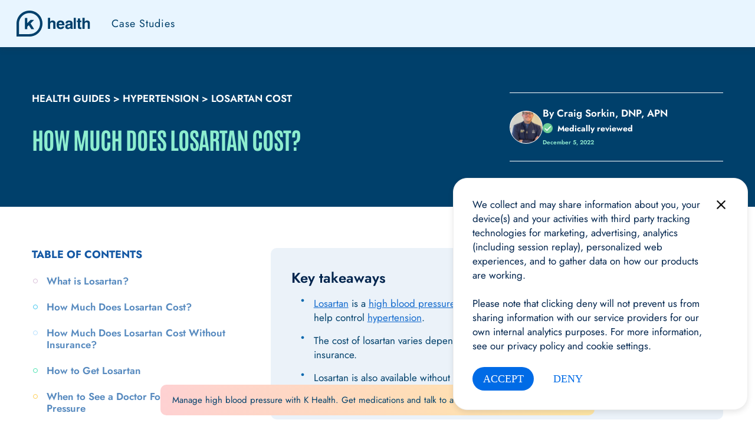

--- FILE ---
content_type: text/html; charset=UTF-8
request_url: https://www.khealth.com/learn/hypertension/losartan-cost/
body_size: 49197
content:
<!DOCTYPE html>
<html class="" lang="en-US">

<head>
  	
  <meta charset="UTF-8">
    	<title>How Much Does Losartan Cost? With &amp; Without Insurance - K Health</title>
    <meta http-equiv="X-UA-Compatible" content="IE=edge"><script type="text/javascript">(window.NREUM||(NREUM={})).init={ajax:{deny_list:["bam.nr-data.net"]},feature_flags:["soft_nav"]};(window.NREUM||(NREUM={})).loader_config={licenseKey:"NRJS-3a8bcb5393ff57faa94",applicationID:"1001710094",browserID:"1001725635"};;/*! For license information please see nr-loader-rum-1.308.0.min.js.LICENSE.txt */
(()=>{var e,t,r={163:(e,t,r)=>{"use strict";r.d(t,{j:()=>E});var n=r(384),i=r(1741);var a=r(2555);r(860).K7.genericEvents;const s="experimental.resources",o="register",c=e=>{if(!e||"string"!=typeof e)return!1;try{document.createDocumentFragment().querySelector(e)}catch{return!1}return!0};var d=r(2614),u=r(944),l=r(8122);const f="[data-nr-mask]",g=e=>(0,l.a)(e,(()=>{const e={feature_flags:[],experimental:{allow_registered_children:!1,resources:!1},mask_selector:"*",block_selector:"[data-nr-block]",mask_input_options:{color:!1,date:!1,"datetime-local":!1,email:!1,month:!1,number:!1,range:!1,search:!1,tel:!1,text:!1,time:!1,url:!1,week:!1,textarea:!1,select:!1,password:!0}};return{ajax:{deny_list:void 0,block_internal:!0,enabled:!0,autoStart:!0},api:{get allow_registered_children(){return e.feature_flags.includes(o)||e.experimental.allow_registered_children},set allow_registered_children(t){e.experimental.allow_registered_children=t},duplicate_registered_data:!1},browser_consent_mode:{enabled:!1},distributed_tracing:{enabled:void 0,exclude_newrelic_header:void 0,cors_use_newrelic_header:void 0,cors_use_tracecontext_headers:void 0,allowed_origins:void 0},get feature_flags(){return e.feature_flags},set feature_flags(t){e.feature_flags=t},generic_events:{enabled:!0,autoStart:!0},harvest:{interval:30},jserrors:{enabled:!0,autoStart:!0},logging:{enabled:!0,autoStart:!0},metrics:{enabled:!0,autoStart:!0},obfuscate:void 0,page_action:{enabled:!0},page_view_event:{enabled:!0,autoStart:!0},page_view_timing:{enabled:!0,autoStart:!0},performance:{capture_marks:!1,capture_measures:!1,capture_detail:!0,resources:{get enabled(){return e.feature_flags.includes(s)||e.experimental.resources},set enabled(t){e.experimental.resources=t},asset_types:[],first_party_domains:[],ignore_newrelic:!0}},privacy:{cookies_enabled:!0},proxy:{assets:void 0,beacon:void 0},session:{expiresMs:d.wk,inactiveMs:d.BB},session_replay:{autoStart:!0,enabled:!1,preload:!1,sampling_rate:10,error_sampling_rate:100,collect_fonts:!1,inline_images:!1,fix_stylesheets:!0,mask_all_inputs:!0,get mask_text_selector(){return e.mask_selector},set mask_text_selector(t){c(t)?e.mask_selector="".concat(t,",").concat(f):""===t||null===t?e.mask_selector=f:(0,u.R)(5,t)},get block_class(){return"nr-block"},get ignore_class(){return"nr-ignore"},get mask_text_class(){return"nr-mask"},get block_selector(){return e.block_selector},set block_selector(t){c(t)?e.block_selector+=",".concat(t):""!==t&&(0,u.R)(6,t)},get mask_input_options(){return e.mask_input_options},set mask_input_options(t){t&&"object"==typeof t?e.mask_input_options={...t,password:!0}:(0,u.R)(7,t)}},session_trace:{enabled:!0,autoStart:!0},soft_navigations:{enabled:!0,autoStart:!0},spa:{enabled:!0,autoStart:!0},ssl:void 0,user_actions:{enabled:!0,elementAttributes:["id","className","tagName","type"]}}})());var p=r(6154),m=r(9324);let h=0;const v={buildEnv:m.F3,distMethod:m.Xs,version:m.xv,originTime:p.WN},b={consented:!1},y={appMetadata:{},get consented(){return this.session?.state?.consent||b.consented},set consented(e){b.consented=e},customTransaction:void 0,denyList:void 0,disabled:!1,harvester:void 0,isolatedBacklog:!1,isRecording:!1,loaderType:void 0,maxBytes:3e4,obfuscator:void 0,onerror:void 0,ptid:void 0,releaseIds:{},session:void 0,timeKeeper:void 0,registeredEntities:[],jsAttributesMetadata:{bytes:0},get harvestCount(){return++h}},_=e=>{const t=(0,l.a)(e,y),r=Object.keys(v).reduce((e,t)=>(e[t]={value:v[t],writable:!1,configurable:!0,enumerable:!0},e),{});return Object.defineProperties(t,r)};var w=r(5701);const x=e=>{const t=e.startsWith("http");e+="/",r.p=t?e:"https://"+e};var R=r(7836),k=r(3241);const A={accountID:void 0,trustKey:void 0,agentID:void 0,licenseKey:void 0,applicationID:void 0,xpid:void 0},S=e=>(0,l.a)(e,A),T=new Set;function E(e,t={},r,s){let{init:o,info:c,loader_config:d,runtime:u={},exposed:l=!0}=t;if(!c){const e=(0,n.pV)();o=e.init,c=e.info,d=e.loader_config}e.init=g(o||{}),e.loader_config=S(d||{}),c.jsAttributes??={},p.bv&&(c.jsAttributes.isWorker=!0),e.info=(0,a.D)(c);const f=e.init,m=[c.beacon,c.errorBeacon];T.has(e.agentIdentifier)||(f.proxy.assets&&(x(f.proxy.assets),m.push(f.proxy.assets)),f.proxy.beacon&&m.push(f.proxy.beacon),e.beacons=[...m],function(e){const t=(0,n.pV)();Object.getOwnPropertyNames(i.W.prototype).forEach(r=>{const n=i.W.prototype[r];if("function"!=typeof n||"constructor"===n)return;let a=t[r];e[r]&&!1!==e.exposed&&"micro-agent"!==e.runtime?.loaderType&&(t[r]=(...t)=>{const n=e[r](...t);return a?a(...t):n})})}(e),(0,n.US)("activatedFeatures",w.B)),u.denyList=[...f.ajax.deny_list||[],...f.ajax.block_internal?m:[]],u.ptid=e.agentIdentifier,u.loaderType=r,e.runtime=_(u),T.has(e.agentIdentifier)||(e.ee=R.ee.get(e.agentIdentifier),e.exposed=l,(0,k.W)({agentIdentifier:e.agentIdentifier,drained:!!w.B?.[e.agentIdentifier],type:"lifecycle",name:"initialize",feature:void 0,data:e.config})),T.add(e.agentIdentifier)}},384:(e,t,r)=>{"use strict";r.d(t,{NT:()=>s,US:()=>u,Zm:()=>o,bQ:()=>d,dV:()=>c,pV:()=>l});var n=r(6154),i=r(1863),a=r(1910);const s={beacon:"bam.nr-data.net",errorBeacon:"bam.nr-data.net"};function o(){return n.gm.NREUM||(n.gm.NREUM={}),void 0===n.gm.newrelic&&(n.gm.newrelic=n.gm.NREUM),n.gm.NREUM}function c(){let e=o();return e.o||(e.o={ST:n.gm.setTimeout,SI:n.gm.setImmediate||n.gm.setInterval,CT:n.gm.clearTimeout,XHR:n.gm.XMLHttpRequest,REQ:n.gm.Request,EV:n.gm.Event,PR:n.gm.Promise,MO:n.gm.MutationObserver,FETCH:n.gm.fetch,WS:n.gm.WebSocket},(0,a.i)(...Object.values(e.o))),e}function d(e,t){let r=o();r.initializedAgents??={},t.initializedAt={ms:(0,i.t)(),date:new Date},r.initializedAgents[e]=t}function u(e,t){o()[e]=t}function l(){return function(){let e=o();const t=e.info||{};e.info={beacon:s.beacon,errorBeacon:s.errorBeacon,...t}}(),function(){let e=o();const t=e.init||{};e.init={...t}}(),c(),function(){let e=o();const t=e.loader_config||{};e.loader_config={...t}}(),o()}},782:(e,t,r)=>{"use strict";r.d(t,{T:()=>n});const n=r(860).K7.pageViewTiming},860:(e,t,r)=>{"use strict";r.d(t,{$J:()=>u,K7:()=>c,P3:()=>d,XX:()=>i,Yy:()=>o,df:()=>a,qY:()=>n,v4:()=>s});const n="events",i="jserrors",a="browser/blobs",s="rum",o="browser/logs",c={ajax:"ajax",genericEvents:"generic_events",jserrors:i,logging:"logging",metrics:"metrics",pageAction:"page_action",pageViewEvent:"page_view_event",pageViewTiming:"page_view_timing",sessionReplay:"session_replay",sessionTrace:"session_trace",softNav:"soft_navigations",spa:"spa"},d={[c.pageViewEvent]:1,[c.pageViewTiming]:2,[c.metrics]:3,[c.jserrors]:4,[c.spa]:5,[c.ajax]:6,[c.sessionTrace]:7,[c.softNav]:8,[c.sessionReplay]:9,[c.logging]:10,[c.genericEvents]:11},u={[c.pageViewEvent]:s,[c.pageViewTiming]:n,[c.ajax]:n,[c.spa]:n,[c.softNav]:n,[c.metrics]:i,[c.jserrors]:i,[c.sessionTrace]:a,[c.sessionReplay]:a,[c.logging]:o,[c.genericEvents]:"ins"}},944:(e,t,r)=>{"use strict";r.d(t,{R:()=>i});var n=r(3241);function i(e,t){"function"==typeof console.debug&&(console.debug("New Relic Warning: https://github.com/newrelic/newrelic-browser-agent/blob/main/docs/warning-codes.md#".concat(e),t),(0,n.W)({agentIdentifier:null,drained:null,type:"data",name:"warn",feature:"warn",data:{code:e,secondary:t}}))}},1687:(e,t,r)=>{"use strict";r.d(t,{Ak:()=>d,Ze:()=>f,x3:()=>u});var n=r(3241),i=r(7836),a=r(3606),s=r(860),o=r(2646);const c={};function d(e,t){const r={staged:!1,priority:s.P3[t]||0};l(e),c[e].get(t)||c[e].set(t,r)}function u(e,t){e&&c[e]&&(c[e].get(t)&&c[e].delete(t),p(e,t,!1),c[e].size&&g(e))}function l(e){if(!e)throw new Error("agentIdentifier required");c[e]||(c[e]=new Map)}function f(e="",t="feature",r=!1){if(l(e),!e||!c[e].get(t)||r)return p(e,t);c[e].get(t).staged=!0,g(e)}function g(e){const t=Array.from(c[e]);t.every(([e,t])=>t.staged)&&(t.sort((e,t)=>e[1].priority-t[1].priority),t.forEach(([t])=>{c[e].delete(t),p(e,t)}))}function p(e,t,r=!0){const s=e?i.ee.get(e):i.ee,c=a.i.handlers;if(!s.aborted&&s.backlog&&c){if((0,n.W)({agentIdentifier:e,type:"lifecycle",name:"drain",feature:t}),r){const e=s.backlog[t],r=c[t];if(r){for(let t=0;e&&t<e.length;++t)m(e[t],r);Object.entries(r).forEach(([e,t])=>{Object.values(t||{}).forEach(t=>{t[0]?.on&&t[0]?.context()instanceof o.y&&t[0].on(e,t[1])})})}}s.isolatedBacklog||delete c[t],s.backlog[t]=null,s.emit("drain-"+t,[])}}function m(e,t){var r=e[1];Object.values(t[r]||{}).forEach(t=>{var r=e[0];if(t[0]===r){var n=t[1],i=e[3],a=e[2];n.apply(i,a)}})}},1738:(e,t,r)=>{"use strict";r.d(t,{U:()=>g,Y:()=>f});var n=r(3241),i=r(9908),a=r(1863),s=r(944),o=r(5701),c=r(3969),d=r(8362),u=r(860),l=r(4261);function f(e,t,r,a){const f=a||r;!f||f[e]&&f[e]!==d.d.prototype[e]||(f[e]=function(){(0,i.p)(c.xV,["API/"+e+"/called"],void 0,u.K7.metrics,r.ee),(0,n.W)({agentIdentifier:r.agentIdentifier,drained:!!o.B?.[r.agentIdentifier],type:"data",name:"api",feature:l.Pl+e,data:{}});try{return t.apply(this,arguments)}catch(e){(0,s.R)(23,e)}})}function g(e,t,r,n,s){const o=e.info;null===r?delete o.jsAttributes[t]:o.jsAttributes[t]=r,(s||null===r)&&(0,i.p)(l.Pl+n,[(0,a.t)(),t,r],void 0,"session",e.ee)}},1741:(e,t,r)=>{"use strict";r.d(t,{W:()=>a});var n=r(944),i=r(4261);class a{#e(e,...t){if(this[e]!==a.prototype[e])return this[e](...t);(0,n.R)(35,e)}addPageAction(e,t){return this.#e(i.hG,e,t)}register(e){return this.#e(i.eY,e)}recordCustomEvent(e,t){return this.#e(i.fF,e,t)}setPageViewName(e,t){return this.#e(i.Fw,e,t)}setCustomAttribute(e,t,r){return this.#e(i.cD,e,t,r)}noticeError(e,t){return this.#e(i.o5,e,t)}setUserId(e,t=!1){return this.#e(i.Dl,e,t)}setApplicationVersion(e){return this.#e(i.nb,e)}setErrorHandler(e){return this.#e(i.bt,e)}addRelease(e,t){return this.#e(i.k6,e,t)}log(e,t){return this.#e(i.$9,e,t)}start(){return this.#e(i.d3)}finished(e){return this.#e(i.BL,e)}recordReplay(){return this.#e(i.CH)}pauseReplay(){return this.#e(i.Tb)}addToTrace(e){return this.#e(i.U2,e)}setCurrentRouteName(e){return this.#e(i.PA,e)}interaction(e){return this.#e(i.dT,e)}wrapLogger(e,t,r){return this.#e(i.Wb,e,t,r)}measure(e,t){return this.#e(i.V1,e,t)}consent(e){return this.#e(i.Pv,e)}}},1863:(e,t,r)=>{"use strict";function n(){return Math.floor(performance.now())}r.d(t,{t:()=>n})},1910:(e,t,r)=>{"use strict";r.d(t,{i:()=>a});var n=r(944);const i=new Map;function a(...e){return e.every(e=>{if(i.has(e))return i.get(e);const t="function"==typeof e?e.toString():"",r=t.includes("[native code]"),a=t.includes("nrWrapper");return r||a||(0,n.R)(64,e?.name||t),i.set(e,r),r})}},2555:(e,t,r)=>{"use strict";r.d(t,{D:()=>o,f:()=>s});var n=r(384),i=r(8122);const a={beacon:n.NT.beacon,errorBeacon:n.NT.errorBeacon,licenseKey:void 0,applicationID:void 0,sa:void 0,queueTime:void 0,applicationTime:void 0,ttGuid:void 0,user:void 0,account:void 0,product:void 0,extra:void 0,jsAttributes:{},userAttributes:void 0,atts:void 0,transactionName:void 0,tNamePlain:void 0};function s(e){try{return!!e.licenseKey&&!!e.errorBeacon&&!!e.applicationID}catch(e){return!1}}const o=e=>(0,i.a)(e,a)},2614:(e,t,r)=>{"use strict";r.d(t,{BB:()=>s,H3:()=>n,g:()=>d,iL:()=>c,tS:()=>o,uh:()=>i,wk:()=>a});const n="NRBA",i="SESSION",a=144e5,s=18e5,o={STARTED:"session-started",PAUSE:"session-pause",RESET:"session-reset",RESUME:"session-resume",UPDATE:"session-update"},c={SAME_TAB:"same-tab",CROSS_TAB:"cross-tab"},d={OFF:0,FULL:1,ERROR:2}},2646:(e,t,r)=>{"use strict";r.d(t,{y:()=>n});class n{constructor(e){this.contextId=e}}},2843:(e,t,r)=>{"use strict";r.d(t,{G:()=>a,u:()=>i});var n=r(3878);function i(e,t=!1,r,i){(0,n.DD)("visibilitychange",function(){if(t)return void("hidden"===document.visibilityState&&e());e(document.visibilityState)},r,i)}function a(e,t,r){(0,n.sp)("pagehide",e,t,r)}},3241:(e,t,r)=>{"use strict";r.d(t,{W:()=>a});var n=r(6154);const i="newrelic";function a(e={}){try{n.gm.dispatchEvent(new CustomEvent(i,{detail:e}))}catch(e){}}},3606:(e,t,r)=>{"use strict";r.d(t,{i:()=>a});var n=r(9908);a.on=s;var i=a.handlers={};function a(e,t,r,a){s(a||n.d,i,e,t,r)}function s(e,t,r,i,a){a||(a="feature"),e||(e=n.d);var s=t[a]=t[a]||{};(s[r]=s[r]||[]).push([e,i])}},3878:(e,t,r)=>{"use strict";function n(e,t){return{capture:e,passive:!1,signal:t}}function i(e,t,r=!1,i){window.addEventListener(e,t,n(r,i))}function a(e,t,r=!1,i){document.addEventListener(e,t,n(r,i))}r.d(t,{DD:()=>a,jT:()=>n,sp:()=>i})},3969:(e,t,r)=>{"use strict";r.d(t,{TZ:()=>n,XG:()=>o,rs:()=>i,xV:()=>s,z_:()=>a});const n=r(860).K7.metrics,i="sm",a="cm",s="storeSupportabilityMetrics",o="storeEventMetrics"},4234:(e,t,r)=>{"use strict";r.d(t,{W:()=>a});var n=r(7836),i=r(1687);class a{constructor(e,t){this.agentIdentifier=e,this.ee=n.ee.get(e),this.featureName=t,this.blocked=!1}deregisterDrain(){(0,i.x3)(this.agentIdentifier,this.featureName)}}},4261:(e,t,r)=>{"use strict";r.d(t,{$9:()=>d,BL:()=>o,CH:()=>g,Dl:()=>_,Fw:()=>y,PA:()=>h,Pl:()=>n,Pv:()=>k,Tb:()=>l,U2:()=>a,V1:()=>R,Wb:()=>x,bt:()=>b,cD:()=>v,d3:()=>w,dT:()=>c,eY:()=>p,fF:()=>f,hG:()=>i,k6:()=>s,nb:()=>m,o5:()=>u});const n="api-",i="addPageAction",a="addToTrace",s="addRelease",o="finished",c="interaction",d="log",u="noticeError",l="pauseReplay",f="recordCustomEvent",g="recordReplay",p="register",m="setApplicationVersion",h="setCurrentRouteName",v="setCustomAttribute",b="setErrorHandler",y="setPageViewName",_="setUserId",w="start",x="wrapLogger",R="measure",k="consent"},5289:(e,t,r)=>{"use strict";r.d(t,{GG:()=>s,Qr:()=>c,sB:()=>o});var n=r(3878),i=r(6389);function a(){return"undefined"==typeof document||"complete"===document.readyState}function s(e,t){if(a())return e();const r=(0,i.J)(e),s=setInterval(()=>{a()&&(clearInterval(s),r())},500);(0,n.sp)("load",r,t)}function o(e){if(a())return e();(0,n.DD)("DOMContentLoaded",e)}function c(e){if(a())return e();(0,n.sp)("popstate",e)}},5607:(e,t,r)=>{"use strict";r.d(t,{W:()=>n});const n=(0,r(9566).bz)()},5701:(e,t,r)=>{"use strict";r.d(t,{B:()=>a,t:()=>s});var n=r(3241);const i=new Set,a={};function s(e,t){const r=t.agentIdentifier;a[r]??={},e&&"object"==typeof e&&(i.has(r)||(t.ee.emit("rumresp",[e]),a[r]=e,i.add(r),(0,n.W)({agentIdentifier:r,loaded:!0,drained:!0,type:"lifecycle",name:"load",feature:void 0,data:e})))}},6154:(e,t,r)=>{"use strict";r.d(t,{OF:()=>c,RI:()=>i,WN:()=>u,bv:()=>a,eN:()=>l,gm:()=>s,mw:()=>o,sb:()=>d});var n=r(1863);const i="undefined"!=typeof window&&!!window.document,a="undefined"!=typeof WorkerGlobalScope&&("undefined"!=typeof self&&self instanceof WorkerGlobalScope&&self.navigator instanceof WorkerNavigator||"undefined"!=typeof globalThis&&globalThis instanceof WorkerGlobalScope&&globalThis.navigator instanceof WorkerNavigator),s=i?window:"undefined"!=typeof WorkerGlobalScope&&("undefined"!=typeof self&&self instanceof WorkerGlobalScope&&self||"undefined"!=typeof globalThis&&globalThis instanceof WorkerGlobalScope&&globalThis),o=Boolean("hidden"===s?.document?.visibilityState),c=/iPad|iPhone|iPod/.test(s.navigator?.userAgent),d=c&&"undefined"==typeof SharedWorker,u=((()=>{const e=s.navigator?.userAgent?.match(/Firefox[/\s](\d+\.\d+)/);Array.isArray(e)&&e.length>=2&&e[1]})(),Date.now()-(0,n.t)()),l=()=>"undefined"!=typeof PerformanceNavigationTiming&&s?.performance?.getEntriesByType("navigation")?.[0]?.responseStart},6389:(e,t,r)=>{"use strict";function n(e,t=500,r={}){const n=r?.leading||!1;let i;return(...r)=>{n&&void 0===i&&(e.apply(this,r),i=setTimeout(()=>{i=clearTimeout(i)},t)),n||(clearTimeout(i),i=setTimeout(()=>{e.apply(this,r)},t))}}function i(e){let t=!1;return(...r)=>{t||(t=!0,e.apply(this,r))}}r.d(t,{J:()=>i,s:()=>n})},6630:(e,t,r)=>{"use strict";r.d(t,{T:()=>n});const n=r(860).K7.pageViewEvent},7699:(e,t,r)=>{"use strict";r.d(t,{It:()=>a,KC:()=>o,No:()=>i,qh:()=>s});var n=r(860);const i=16e3,a=1e6,s="SESSION_ERROR",o={[n.K7.logging]:!0,[n.K7.genericEvents]:!1,[n.K7.jserrors]:!1,[n.K7.ajax]:!1}},7836:(e,t,r)=>{"use strict";r.d(t,{P:()=>o,ee:()=>c});var n=r(384),i=r(8990),a=r(2646),s=r(5607);const o="nr@context:".concat(s.W),c=function e(t,r){var n={},s={},u={},l=!1;try{l=16===r.length&&d.initializedAgents?.[r]?.runtime.isolatedBacklog}catch(e){}var f={on:p,addEventListener:p,removeEventListener:function(e,t){var r=n[e];if(!r)return;for(var i=0;i<r.length;i++)r[i]===t&&r.splice(i,1)},emit:function(e,r,n,i,a){!1!==a&&(a=!0);if(c.aborted&&!i)return;t&&a&&t.emit(e,r,n);var o=g(n);m(e).forEach(e=>{e.apply(o,r)});var d=v()[s[e]];d&&d.push([f,e,r,o]);return o},get:h,listeners:m,context:g,buffer:function(e,t){const r=v();if(t=t||"feature",f.aborted)return;Object.entries(e||{}).forEach(([e,n])=>{s[n]=t,t in r||(r[t]=[])})},abort:function(){f._aborted=!0,Object.keys(f.backlog).forEach(e=>{delete f.backlog[e]})},isBuffering:function(e){return!!v()[s[e]]},debugId:r,backlog:l?{}:t&&"object"==typeof t.backlog?t.backlog:{},isolatedBacklog:l};return Object.defineProperty(f,"aborted",{get:()=>{let e=f._aborted||!1;return e||(t&&(e=t.aborted),e)}}),f;function g(e){return e&&e instanceof a.y?e:e?(0,i.I)(e,o,()=>new a.y(o)):new a.y(o)}function p(e,t){n[e]=m(e).concat(t)}function m(e){return n[e]||[]}function h(t){return u[t]=u[t]||e(f,t)}function v(){return f.backlog}}(void 0,"globalEE"),d=(0,n.Zm)();d.ee||(d.ee=c)},8122:(e,t,r)=>{"use strict";r.d(t,{a:()=>i});var n=r(944);function i(e,t){try{if(!e||"object"!=typeof e)return(0,n.R)(3);if(!t||"object"!=typeof t)return(0,n.R)(4);const r=Object.create(Object.getPrototypeOf(t),Object.getOwnPropertyDescriptors(t)),a=0===Object.keys(r).length?e:r;for(let s in a)if(void 0!==e[s])try{if(null===e[s]){r[s]=null;continue}Array.isArray(e[s])&&Array.isArray(t[s])?r[s]=Array.from(new Set([...e[s],...t[s]])):"object"==typeof e[s]&&"object"==typeof t[s]?r[s]=i(e[s],t[s]):r[s]=e[s]}catch(e){r[s]||(0,n.R)(1,e)}return r}catch(e){(0,n.R)(2,e)}}},8362:(e,t,r)=>{"use strict";r.d(t,{d:()=>a});var n=r(9566),i=r(1741);class a extends i.W{agentIdentifier=(0,n.LA)(16)}},8374:(e,t,r)=>{r.nc=(()=>{try{return document?.currentScript?.nonce}catch(e){}return""})()},8990:(e,t,r)=>{"use strict";r.d(t,{I:()=>i});var n=Object.prototype.hasOwnProperty;function i(e,t,r){if(n.call(e,t))return e[t];var i=r();if(Object.defineProperty&&Object.keys)try{return Object.defineProperty(e,t,{value:i,writable:!0,enumerable:!1}),i}catch(e){}return e[t]=i,i}},9324:(e,t,r)=>{"use strict";r.d(t,{F3:()=>i,Xs:()=>a,xv:()=>n});const n="1.308.0",i="PROD",a="CDN"},9566:(e,t,r)=>{"use strict";r.d(t,{LA:()=>o,bz:()=>s});var n=r(6154);const i="xxxxxxxx-xxxx-4xxx-yxxx-xxxxxxxxxxxx";function a(e,t){return e?15&e[t]:16*Math.random()|0}function s(){const e=n.gm?.crypto||n.gm?.msCrypto;let t,r=0;return e&&e.getRandomValues&&(t=e.getRandomValues(new Uint8Array(30))),i.split("").map(e=>"x"===e?a(t,r++).toString(16):"y"===e?(3&a()|8).toString(16):e).join("")}function o(e){const t=n.gm?.crypto||n.gm?.msCrypto;let r,i=0;t&&t.getRandomValues&&(r=t.getRandomValues(new Uint8Array(e)));const s=[];for(var o=0;o<e;o++)s.push(a(r,i++).toString(16));return s.join("")}},9908:(e,t,r)=>{"use strict";r.d(t,{d:()=>n,p:()=>i});var n=r(7836).ee.get("handle");function i(e,t,r,i,a){a?(a.buffer([e],i),a.emit(e,t,r)):(n.buffer([e],i),n.emit(e,t,r))}}},n={};function i(e){var t=n[e];if(void 0!==t)return t.exports;var a=n[e]={exports:{}};return r[e](a,a.exports,i),a.exports}i.m=r,i.d=(e,t)=>{for(var r in t)i.o(t,r)&&!i.o(e,r)&&Object.defineProperty(e,r,{enumerable:!0,get:t[r]})},i.f={},i.e=e=>Promise.all(Object.keys(i.f).reduce((t,r)=>(i.f[r](e,t),t),[])),i.u=e=>"nr-rum-1.308.0.min.js",i.o=(e,t)=>Object.prototype.hasOwnProperty.call(e,t),e={},t="NRBA-1.308.0.PROD:",i.l=(r,n,a,s)=>{if(e[r])e[r].push(n);else{var o,c;if(void 0!==a)for(var d=document.getElementsByTagName("script"),u=0;u<d.length;u++){var l=d[u];if(l.getAttribute("src")==r||l.getAttribute("data-webpack")==t+a){o=l;break}}if(!o){c=!0;var f={296:"sha512-+MIMDsOcckGXa1EdWHqFNv7P+JUkd5kQwCBr3KE6uCvnsBNUrdSt4a/3/L4j4TxtnaMNjHpza2/erNQbpacJQA=="};(o=document.createElement("script")).charset="utf-8",i.nc&&o.setAttribute("nonce",i.nc),o.setAttribute("data-webpack",t+a),o.src=r,0!==o.src.indexOf(window.location.origin+"/")&&(o.crossOrigin="anonymous"),f[s]&&(o.integrity=f[s])}e[r]=[n];var g=(t,n)=>{o.onerror=o.onload=null,clearTimeout(p);var i=e[r];if(delete e[r],o.parentNode&&o.parentNode.removeChild(o),i&&i.forEach(e=>e(n)),t)return t(n)},p=setTimeout(g.bind(null,void 0,{type:"timeout",target:o}),12e4);o.onerror=g.bind(null,o.onerror),o.onload=g.bind(null,o.onload),c&&document.head.appendChild(o)}},i.r=e=>{"undefined"!=typeof Symbol&&Symbol.toStringTag&&Object.defineProperty(e,Symbol.toStringTag,{value:"Module"}),Object.defineProperty(e,"__esModule",{value:!0})},i.p="https://js-agent.newrelic.com/",(()=>{var e={374:0,840:0};i.f.j=(t,r)=>{var n=i.o(e,t)?e[t]:void 0;if(0!==n)if(n)r.push(n[2]);else{var a=new Promise((r,i)=>n=e[t]=[r,i]);r.push(n[2]=a);var s=i.p+i.u(t),o=new Error;i.l(s,r=>{if(i.o(e,t)&&(0!==(n=e[t])&&(e[t]=void 0),n)){var a=r&&("load"===r.type?"missing":r.type),s=r&&r.target&&r.target.src;o.message="Loading chunk "+t+" failed: ("+a+": "+s+")",o.name="ChunkLoadError",o.type=a,o.request=s,n[1](o)}},"chunk-"+t,t)}};var t=(t,r)=>{var n,a,[s,o,c]=r,d=0;if(s.some(t=>0!==e[t])){for(n in o)i.o(o,n)&&(i.m[n]=o[n]);if(c)c(i)}for(t&&t(r);d<s.length;d++)a=s[d],i.o(e,a)&&e[a]&&e[a][0](),e[a]=0},r=self["webpackChunk:NRBA-1.308.0.PROD"]=self["webpackChunk:NRBA-1.308.0.PROD"]||[];r.forEach(t.bind(null,0)),r.push=t.bind(null,r.push.bind(r))})(),(()=>{"use strict";i(8374);var e=i(8362),t=i(860);const r=Object.values(t.K7);var n=i(163);var a=i(9908),s=i(1863),o=i(4261),c=i(1738);var d=i(1687),u=i(4234),l=i(5289),f=i(6154),g=i(944),p=i(384);const m=e=>f.RI&&!0===e?.privacy.cookies_enabled;function h(e){return!!(0,p.dV)().o.MO&&m(e)&&!0===e?.session_trace.enabled}var v=i(6389),b=i(7699);class y extends u.W{constructor(e,t){super(e.agentIdentifier,t),this.agentRef=e,this.abortHandler=void 0,this.featAggregate=void 0,this.loadedSuccessfully=void 0,this.onAggregateImported=new Promise(e=>{this.loadedSuccessfully=e}),this.deferred=Promise.resolve(),!1===e.init[this.featureName].autoStart?this.deferred=new Promise((t,r)=>{this.ee.on("manual-start-all",(0,v.J)(()=>{(0,d.Ak)(e.agentIdentifier,this.featureName),t()}))}):(0,d.Ak)(e.agentIdentifier,t)}importAggregator(e,t,r={}){if(this.featAggregate)return;const n=async()=>{let n;await this.deferred;try{if(m(e.init)){const{setupAgentSession:t}=await i.e(296).then(i.bind(i,3305));n=t(e)}}catch(e){(0,g.R)(20,e),this.ee.emit("internal-error",[e]),(0,a.p)(b.qh,[e],void 0,this.featureName,this.ee)}try{if(!this.#t(this.featureName,n,e.init))return(0,d.Ze)(this.agentIdentifier,this.featureName),void this.loadedSuccessfully(!1);const{Aggregate:i}=await t();this.featAggregate=new i(e,r),e.runtime.harvester.initializedAggregates.push(this.featAggregate),this.loadedSuccessfully(!0)}catch(e){(0,g.R)(34,e),this.abortHandler?.(),(0,d.Ze)(this.agentIdentifier,this.featureName,!0),this.loadedSuccessfully(!1),this.ee&&this.ee.abort()}};f.RI?(0,l.GG)(()=>n(),!0):n()}#t(e,r,n){if(this.blocked)return!1;switch(e){case t.K7.sessionReplay:return h(n)&&!!r;case t.K7.sessionTrace:return!!r;default:return!0}}}var _=i(6630),w=i(2614),x=i(3241);class R extends y{static featureName=_.T;constructor(e){var t;super(e,_.T),this.setupInspectionEvents(e.agentIdentifier),t=e,(0,c.Y)(o.Fw,function(e,r){"string"==typeof e&&("/"!==e.charAt(0)&&(e="/"+e),t.runtime.customTransaction=(r||"http://custom.transaction")+e,(0,a.p)(o.Pl+o.Fw,[(0,s.t)()],void 0,void 0,t.ee))},t),this.importAggregator(e,()=>i.e(296).then(i.bind(i,3943)))}setupInspectionEvents(e){const t=(t,r)=>{t&&(0,x.W)({agentIdentifier:e,timeStamp:t.timeStamp,loaded:"complete"===t.target.readyState,type:"window",name:r,data:t.target.location+""})};(0,l.sB)(e=>{t(e,"DOMContentLoaded")}),(0,l.GG)(e=>{t(e,"load")}),(0,l.Qr)(e=>{t(e,"navigate")}),this.ee.on(w.tS.UPDATE,(t,r)=>{(0,x.W)({agentIdentifier:e,type:"lifecycle",name:"session",data:r})})}}class k extends e.d{constructor(e){var t;(super(),f.gm)?(this.features={},(0,p.bQ)(this.agentIdentifier,this),this.desiredFeatures=new Set(e.features||[]),this.desiredFeatures.add(R),(0,n.j)(this,e,e.loaderType||"agent"),t=this,(0,c.Y)(o.cD,function(e,r,n=!1){if("string"==typeof e){if(["string","number","boolean"].includes(typeof r)||null===r)return(0,c.U)(t,e,r,o.cD,n);(0,g.R)(40,typeof r)}else(0,g.R)(39,typeof e)},t),function(e){(0,c.Y)(o.Dl,function(t,r=!1){if("string"!=typeof t&&null!==t)return void(0,g.R)(41,typeof t);const n=e.info.jsAttributes["enduser.id"];r&&null!=n&&n!==t?(0,a.p)(o.Pl+"setUserIdAndResetSession",[t],void 0,"session",e.ee):(0,c.U)(e,"enduser.id",t,o.Dl,!0)},e)}(this),function(e){(0,c.Y)(o.nb,function(t){if("string"==typeof t||null===t)return(0,c.U)(e,"application.version",t,o.nb,!1);(0,g.R)(42,typeof t)},e)}(this),function(e){(0,c.Y)(o.d3,function(){e.ee.emit("manual-start-all")},e)}(this),function(e){(0,c.Y)(o.Pv,function(t=!0){if("boolean"==typeof t){if((0,a.p)(o.Pl+o.Pv,[t],void 0,"session",e.ee),e.runtime.consented=t,t){const t=e.features.page_view_event;t.onAggregateImported.then(e=>{const r=t.featAggregate;e&&!r.sentRum&&r.sendRum()})}}else(0,g.R)(65,typeof t)},e)}(this),this.run()):(0,g.R)(21)}get config(){return{info:this.info,init:this.init,loader_config:this.loader_config,runtime:this.runtime}}get api(){return this}run(){try{const e=function(e){const t={};return r.forEach(r=>{t[r]=!!e[r]?.enabled}),t}(this.init),n=[...this.desiredFeatures];n.sort((e,r)=>t.P3[e.featureName]-t.P3[r.featureName]),n.forEach(r=>{if(!e[r.featureName]&&r.featureName!==t.K7.pageViewEvent)return;if(r.featureName===t.K7.spa)return void(0,g.R)(67);const n=function(e){switch(e){case t.K7.ajax:return[t.K7.jserrors];case t.K7.sessionTrace:return[t.K7.ajax,t.K7.pageViewEvent];case t.K7.sessionReplay:return[t.K7.sessionTrace];case t.K7.pageViewTiming:return[t.K7.pageViewEvent];default:return[]}}(r.featureName).filter(e=>!(e in this.features));n.length>0&&(0,g.R)(36,{targetFeature:r.featureName,missingDependencies:n}),this.features[r.featureName]=new r(this)})}catch(e){(0,g.R)(22,e);for(const e in this.features)this.features[e].abortHandler?.();const t=(0,p.Zm)();delete t.initializedAgents[this.agentIdentifier]?.features,delete this.sharedAggregator;return t.ee.get(this.agentIdentifier).abort(),!1}}}var A=i(2843),S=i(782);class T extends y{static featureName=S.T;constructor(e){super(e,S.T),f.RI&&((0,A.u)(()=>(0,a.p)("docHidden",[(0,s.t)()],void 0,S.T,this.ee),!0),(0,A.G)(()=>(0,a.p)("winPagehide",[(0,s.t)()],void 0,S.T,this.ee)),this.importAggregator(e,()=>i.e(296).then(i.bind(i,2117))))}}var E=i(3969);class I extends y{static featureName=E.TZ;constructor(e){super(e,E.TZ),f.RI&&document.addEventListener("securitypolicyviolation",e=>{(0,a.p)(E.xV,["Generic/CSPViolation/Detected"],void 0,this.featureName,this.ee)}),this.importAggregator(e,()=>i.e(296).then(i.bind(i,9623)))}}new k({features:[R,T,I],loaderType:"lite"})})()})();</script>
  <!-- <meta name="description" content=""> -->
  <meta name="format-detection" content="telephone=no" />
  <meta name="viewport" content="width=device-width, initial-scale=1, maximum-scale=2.0, minimum-scale=1, user-scalable=yes">
  <link rel="icon" type="image/x-icon" href="https://www.khealth.com/wp-content/themes/khealth/favicon.ico">

  
  


  <script src='https://cdn.levelaccess.net/accessjs/YW1wMTMzNTA/access.js'></script>
  <meta name='robots' content='index, follow, max-image-preview:large, max-snippet:-1, max-video-preview:-1' />
	<style>img:is([sizes="auto" i], [sizes^="auto," i]) { contain-intrinsic-size: 3000px 1500px }</style>
	
	<!-- This site is optimized with the Yoast SEO plugin v24.2 - https://yoast.com/wordpress/plugins/seo/ -->
	<meta name="description" content="Losartan is a generic prescription drug primarily used to reduce high blood pressure. Learn more about the costs of losartan with and without insurance." />
	<link rel="canonical" href="https://www.khealth.com/learn/hypertension/losartan-cost/" />
	<meta property="og:locale" content="en_US" />
	<meta property="og:type" content="article" />
	<meta property="og:title" content="How Much Does Losartan Cost? With &amp; Without Insurance - K Health" />
	<meta property="og:description" content="Losartan is a generic prescription drug primarily used to reduce high blood pressure. Learn more about the costs of losartan with and without insurance." />
	<meta property="og:url" content="https://www.khealth.com/learn/hypertension/losartan-cost/" />
	<meta property="og:site_name" content="K Health" />
	<meta property="article:publisher" content="https://www.facebook.com/KHealthInc/" />
	<meta property="article:published_time" content="2022-12-05T18:18:38+00:00" />
	<meta property="article:modified_time" content="2022-12-05T19:19:13+00:00" />
	<meta property="og:image" content="https://khealth.com/wp-content/uploads/2022/07/iStock-107429913-1.jpg" />
	<meta property="og:image:width" content="1254" />
	<meta property="og:image:height" content="836" />
	<meta property="og:image:type" content="image/jpeg" />
	<meta name="author" content="Craig Sorkin, DNP, APN" />
	<meta name="twitter:card" content="summary_large_image" />
	<meta name="twitter:creator" content="@khealth" />
	<meta name="twitter:site" content="@khealth" />
	<meta name="twitter:label1" content="Written by" />
	<meta name="twitter:data1" content="Craig Sorkin, DNP, APN" />
	<meta name="twitter:label2" content="Est. reading time" />
	<meta name="twitter:data2" content="3 minutes" />
	<script type="application/ld+json" class="yoast-schema-graph">{"@context":"https://schema.org","@graph":[{"@type":"Article","@id":"https://www.khealth.com/learn/hypertension/losartan-cost/#article","isPartOf":{"@id":"https://www.khealth.com/learn/hypertension/losartan-cost/"},"author":{"name":"Craig Sorkin, DNP, APN","@id":"https://www.khealth.com/#/schema/person/d1dd9c173f73e5b61cce7319306357d5"},"headline":"How Much Does Losartan Cost?","datePublished":"2022-12-05T18:18:38+00:00","dateModified":"2022-12-05T19:19:13+00:00","mainEntityOfPage":{"@id":"https://www.khealth.com/learn/hypertension/losartan-cost/"},"wordCount":608,"publisher":{"@id":"https://www.khealth.com/#organization"},"image":{"@id":"https://www.khealth.com/learn/hypertension/losartan-cost/#primaryimage"},"thumbnailUrl":"https://www.khealth.com/wp-content/uploads/2022/07/iStock-107429913-1.jpg","articleSection":["Hypertension"],"inLanguage":"en-US"},{"@type":"WebPage","@id":"https://www.khealth.com/learn/hypertension/losartan-cost/","url":"https://www.khealth.com/learn/hypertension/losartan-cost/","name":"How Much Does Losartan Cost? With & Without Insurance - K Health","isPartOf":{"@id":"https://www.khealth.com/#website"},"primaryImageOfPage":{"@id":"https://www.khealth.com/learn/hypertension/losartan-cost/#primaryimage"},"image":{"@id":"https://www.khealth.com/learn/hypertension/losartan-cost/#primaryimage"},"thumbnailUrl":"https://www.khealth.com/wp-content/uploads/2022/07/iStock-107429913-1.jpg","datePublished":"2022-12-05T18:18:38+00:00","dateModified":"2022-12-05T19:19:13+00:00","description":"Losartan is a generic prescription drug primarily used to reduce high blood pressure. Learn more about the costs of losartan with and without insurance.","breadcrumb":{"@id":"https://www.khealth.com/learn/hypertension/losartan-cost/#breadcrumb"},"inLanguage":"en-US","potentialAction":[{"@type":"ReadAction","target":["https://www.khealth.com/learn/hypertension/losartan-cost/"]}]},{"@type":"ImageObject","inLanguage":"en-US","@id":"https://www.khealth.com/learn/hypertension/losartan-cost/#primaryimage","url":"https://www.khealth.com/wp-content/uploads/2022/07/iStock-107429913-1.jpg","contentUrl":"https://www.khealth.com/wp-content/uploads/2022/07/iStock-107429913-1.jpg","width":1254,"height":836,"caption":"losartan medication"},{"@type":"BreadcrumbList","@id":"https://www.khealth.com/learn/hypertension/losartan-cost/#breadcrumb","itemListElement":[{"@type":"ListItem","position":1,"name":"Health guides","item":"https://khealth.com/health-guides/"},{"@type":"ListItem","position":2,"name":"Hypertension","item":"https://khealth.com/category/hypertension/"},{"@type":"ListItem","position":3,"name":"Losartan Cost"}]},{"@type":"WebSite","@id":"https://www.khealth.com/#website","url":"https://www.khealth.com/","name":"K Health","description":"Data-Driven Telemedicine &amp; Symptom Checker","publisher":{"@id":"https://www.khealth.com/#organization"},"potentialAction":[{"@type":"SearchAction","target":{"@type":"EntryPoint","urlTemplate":"https://www.khealth.com/?s={search_term_string}"},"query-input":{"@type":"PropertyValueSpecification","valueRequired":true,"valueName":"search_term_string"}}],"inLanguage":"en-US"},{"@type":"Organization","@id":"https://www.khealth.com/#organization","name":"K Health","url":"https://www.khealth.com/","logo":{"@type":"ImageObject","inLanguage":"en-US","@id":"https://www.khealth.com/#/schema/logo/image/","url":"https://khealth.com/wp-content/uploads/2020/09/2presskit.jpg","contentUrl":"https://khealth.com/wp-content/uploads/2020/09/2presskit.jpg","width":800,"height":533,"caption":"K Health"},"image":{"@id":"https://www.khealth.com/#/schema/logo/image/"},"sameAs":["https://www.facebook.com/KHealthInc/","https://x.com/khealth","https://www.instagram.com/khealth/","https://www.linkedin.com/company/khealthinc/","https://www.youtube.com/channel/UCru3Lkst7dgvOI9pgFvY4SA"]},{"@type":"Person","@id":"https://www.khealth.com/#/schema/person/d1dd9c173f73e5b61cce7319306357d5","name":"Craig Sorkin, DNP, APN","description":"Craig Sorkin, DNP, APN is a board certified Family Nurse Practitioner with over 15 years experience. He received his Undergraduate and Graduate degrees from William Paterson University and his doctoral degree from Drexel University. He has spent his career working in the Emergency Room and Primary Care. The last 6 years of his career have been dedicated to the field of digital medicine. He has created departments geared towards this specialized practice as well as written blogs and a book about the topic.","url":"https://www.khealth.com/team/craig-sorkin-dnp-apn/"}]}</script>
	<!-- / Yoast SEO plugin. -->


<link rel='dns-prefetch' href='//www.khealth.com' />
<style id='classic-theme-styles-inline-css' type='text/css'>
/*! This file is auto-generated */
.wp-block-button__link{color:#fff;background-color:#32373c;border-radius:9999px;box-shadow:none;text-decoration:none;padding:calc(.667em + 2px) calc(1.333em + 2px);font-size:1.125em}.wp-block-file__button{background:#32373c;color:#fff;text-decoration:none}
</style>
<style id='global-styles-inline-css' type='text/css'>
:root{--wp--preset--aspect-ratio--square: 1;--wp--preset--aspect-ratio--4-3: 4/3;--wp--preset--aspect-ratio--3-4: 3/4;--wp--preset--aspect-ratio--3-2: 3/2;--wp--preset--aspect-ratio--2-3: 2/3;--wp--preset--aspect-ratio--16-9: 16/9;--wp--preset--aspect-ratio--9-16: 9/16;--wp--preset--color--black: #000000;--wp--preset--color--cyan-bluish-gray: #abb8c3;--wp--preset--color--white: #ffffff;--wp--preset--color--pale-pink: #f78da7;--wp--preset--color--vivid-red: #cf2e2e;--wp--preset--color--luminous-vivid-orange: #ff6900;--wp--preset--color--luminous-vivid-amber: #fcb900;--wp--preset--color--light-green-cyan: #7bdcb5;--wp--preset--color--vivid-green-cyan: #00d084;--wp--preset--color--pale-cyan-blue: #8ed1fc;--wp--preset--color--vivid-cyan-blue: #0693e3;--wp--preset--color--vivid-purple: #9b51e0;--wp--preset--gradient--vivid-cyan-blue-to-vivid-purple: linear-gradient(135deg,rgba(6,147,227,1) 0%,rgb(155,81,224) 100%);--wp--preset--gradient--light-green-cyan-to-vivid-green-cyan: linear-gradient(135deg,rgb(122,220,180) 0%,rgb(0,208,130) 100%);--wp--preset--gradient--luminous-vivid-amber-to-luminous-vivid-orange: linear-gradient(135deg,rgba(252,185,0,1) 0%,rgba(255,105,0,1) 100%);--wp--preset--gradient--luminous-vivid-orange-to-vivid-red: linear-gradient(135deg,rgba(255,105,0,1) 0%,rgb(207,46,46) 100%);--wp--preset--gradient--very-light-gray-to-cyan-bluish-gray: linear-gradient(135deg,rgb(238,238,238) 0%,rgb(169,184,195) 100%);--wp--preset--gradient--cool-to-warm-spectrum: linear-gradient(135deg,rgb(74,234,220) 0%,rgb(151,120,209) 20%,rgb(207,42,186) 40%,rgb(238,44,130) 60%,rgb(251,105,98) 80%,rgb(254,248,76) 100%);--wp--preset--gradient--blush-light-purple: linear-gradient(135deg,rgb(255,206,236) 0%,rgb(152,150,240) 100%);--wp--preset--gradient--blush-bordeaux: linear-gradient(135deg,rgb(254,205,165) 0%,rgb(254,45,45) 50%,rgb(107,0,62) 100%);--wp--preset--gradient--luminous-dusk: linear-gradient(135deg,rgb(255,203,112) 0%,rgb(199,81,192) 50%,rgb(65,88,208) 100%);--wp--preset--gradient--pale-ocean: linear-gradient(135deg,rgb(255,245,203) 0%,rgb(182,227,212) 50%,rgb(51,167,181) 100%);--wp--preset--gradient--electric-grass: linear-gradient(135deg,rgb(202,248,128) 0%,rgb(113,206,126) 100%);--wp--preset--gradient--midnight: linear-gradient(135deg,rgb(2,3,129) 0%,rgb(40,116,252) 100%);--wp--preset--font-size--small: 13px;--wp--preset--font-size--medium: 20px;--wp--preset--font-size--large: 36px;--wp--preset--font-size--x-large: 42px;--wp--preset--spacing--20: 0.44rem;--wp--preset--spacing--30: 0.67rem;--wp--preset--spacing--40: 1rem;--wp--preset--spacing--50: 1.5rem;--wp--preset--spacing--60: 2.25rem;--wp--preset--spacing--70: 3.38rem;--wp--preset--spacing--80: 5.06rem;--wp--preset--shadow--natural: 6px 6px 9px rgba(0, 0, 0, 0.2);--wp--preset--shadow--deep: 12px 12px 50px rgba(0, 0, 0, 0.4);--wp--preset--shadow--sharp: 6px 6px 0px rgba(0, 0, 0, 0.2);--wp--preset--shadow--outlined: 6px 6px 0px -3px rgba(255, 255, 255, 1), 6px 6px rgba(0, 0, 0, 1);--wp--preset--shadow--crisp: 6px 6px 0px rgba(0, 0, 0, 1);}:where(.is-layout-flex){gap: 0.5em;}:where(.is-layout-grid){gap: 0.5em;}body .is-layout-flex{display: flex;}.is-layout-flex{flex-wrap: wrap;align-items: center;}.is-layout-flex > :is(*, div){margin: 0;}body .is-layout-grid{display: grid;}.is-layout-grid > :is(*, div){margin: 0;}:where(.wp-block-columns.is-layout-flex){gap: 2em;}:where(.wp-block-columns.is-layout-grid){gap: 2em;}:where(.wp-block-post-template.is-layout-flex){gap: 1.25em;}:where(.wp-block-post-template.is-layout-grid){gap: 1.25em;}.has-black-color{color: var(--wp--preset--color--black) !important;}.has-cyan-bluish-gray-color{color: var(--wp--preset--color--cyan-bluish-gray) !important;}.has-white-color{color: var(--wp--preset--color--white) !important;}.has-pale-pink-color{color: var(--wp--preset--color--pale-pink) !important;}.has-vivid-red-color{color: var(--wp--preset--color--vivid-red) !important;}.has-luminous-vivid-orange-color{color: var(--wp--preset--color--luminous-vivid-orange) !important;}.has-luminous-vivid-amber-color{color: var(--wp--preset--color--luminous-vivid-amber) !important;}.has-light-green-cyan-color{color: var(--wp--preset--color--light-green-cyan) !important;}.has-vivid-green-cyan-color{color: var(--wp--preset--color--vivid-green-cyan) !important;}.has-pale-cyan-blue-color{color: var(--wp--preset--color--pale-cyan-blue) !important;}.has-vivid-cyan-blue-color{color: var(--wp--preset--color--vivid-cyan-blue) !important;}.has-vivid-purple-color{color: var(--wp--preset--color--vivid-purple) !important;}.has-black-background-color{background-color: var(--wp--preset--color--black) !important;}.has-cyan-bluish-gray-background-color{background-color: var(--wp--preset--color--cyan-bluish-gray) !important;}.has-white-background-color{background-color: var(--wp--preset--color--white) !important;}.has-pale-pink-background-color{background-color: var(--wp--preset--color--pale-pink) !important;}.has-vivid-red-background-color{background-color: var(--wp--preset--color--vivid-red) !important;}.has-luminous-vivid-orange-background-color{background-color: var(--wp--preset--color--luminous-vivid-orange) !important;}.has-luminous-vivid-amber-background-color{background-color: var(--wp--preset--color--luminous-vivid-amber) !important;}.has-light-green-cyan-background-color{background-color: var(--wp--preset--color--light-green-cyan) !important;}.has-vivid-green-cyan-background-color{background-color: var(--wp--preset--color--vivid-green-cyan) !important;}.has-pale-cyan-blue-background-color{background-color: var(--wp--preset--color--pale-cyan-blue) !important;}.has-vivid-cyan-blue-background-color{background-color: var(--wp--preset--color--vivid-cyan-blue) !important;}.has-vivid-purple-background-color{background-color: var(--wp--preset--color--vivid-purple) !important;}.has-black-border-color{border-color: var(--wp--preset--color--black) !important;}.has-cyan-bluish-gray-border-color{border-color: var(--wp--preset--color--cyan-bluish-gray) !important;}.has-white-border-color{border-color: var(--wp--preset--color--white) !important;}.has-pale-pink-border-color{border-color: var(--wp--preset--color--pale-pink) !important;}.has-vivid-red-border-color{border-color: var(--wp--preset--color--vivid-red) !important;}.has-luminous-vivid-orange-border-color{border-color: var(--wp--preset--color--luminous-vivid-orange) !important;}.has-luminous-vivid-amber-border-color{border-color: var(--wp--preset--color--luminous-vivid-amber) !important;}.has-light-green-cyan-border-color{border-color: var(--wp--preset--color--light-green-cyan) !important;}.has-vivid-green-cyan-border-color{border-color: var(--wp--preset--color--vivid-green-cyan) !important;}.has-pale-cyan-blue-border-color{border-color: var(--wp--preset--color--pale-cyan-blue) !important;}.has-vivid-cyan-blue-border-color{border-color: var(--wp--preset--color--vivid-cyan-blue) !important;}.has-vivid-purple-border-color{border-color: var(--wp--preset--color--vivid-purple) !important;}.has-vivid-cyan-blue-to-vivid-purple-gradient-background{background: var(--wp--preset--gradient--vivid-cyan-blue-to-vivid-purple) !important;}.has-light-green-cyan-to-vivid-green-cyan-gradient-background{background: var(--wp--preset--gradient--light-green-cyan-to-vivid-green-cyan) !important;}.has-luminous-vivid-amber-to-luminous-vivid-orange-gradient-background{background: var(--wp--preset--gradient--luminous-vivid-amber-to-luminous-vivid-orange) !important;}.has-luminous-vivid-orange-to-vivid-red-gradient-background{background: var(--wp--preset--gradient--luminous-vivid-orange-to-vivid-red) !important;}.has-very-light-gray-to-cyan-bluish-gray-gradient-background{background: var(--wp--preset--gradient--very-light-gray-to-cyan-bluish-gray) !important;}.has-cool-to-warm-spectrum-gradient-background{background: var(--wp--preset--gradient--cool-to-warm-spectrum) !important;}.has-blush-light-purple-gradient-background{background: var(--wp--preset--gradient--blush-light-purple) !important;}.has-blush-bordeaux-gradient-background{background: var(--wp--preset--gradient--blush-bordeaux) !important;}.has-luminous-dusk-gradient-background{background: var(--wp--preset--gradient--luminous-dusk) !important;}.has-pale-ocean-gradient-background{background: var(--wp--preset--gradient--pale-ocean) !important;}.has-electric-grass-gradient-background{background: var(--wp--preset--gradient--electric-grass) !important;}.has-midnight-gradient-background{background: var(--wp--preset--gradient--midnight) !important;}.has-small-font-size{font-size: var(--wp--preset--font-size--small) !important;}.has-medium-font-size{font-size: var(--wp--preset--font-size--medium) !important;}.has-large-font-size{font-size: var(--wp--preset--font-size--large) !important;}.has-x-large-font-size{font-size: var(--wp--preset--font-size--x-large) !important;}
:where(.wp-block-post-template.is-layout-flex){gap: 1.25em;}:where(.wp-block-post-template.is-layout-grid){gap: 1.25em;}
:where(.wp-block-columns.is-layout-flex){gap: 2em;}:where(.wp-block-columns.is-layout-grid){gap: 2em;}
:root :where(.wp-block-pullquote){font-size: 1.5em;line-height: 1.6;}
</style>
<script type="text/javascript" src="https://www.khealth.com/wp-content/plugins/stop-user-enumeration/frontend/js/frontend.js?ver=1.6.3" id="stop-user-enumeration-js" defer="defer" data-wp-strategy="defer"></script>
<script type="text/javascript" src="https://www.khealth.com?js_global=1&amp;ver=6.7.1" id="secure-ajax-access-js"></script>
<link rel="icon" href="https://www.khealth.com/wp-content/uploads/2020/11/cropped-favicon-32x32.png" sizes="32x32" />
<link rel="icon" href="https://www.khealth.com/wp-content/uploads/2020/11/cropped-favicon-192x192.png" sizes="192x192" />
<link rel="apple-touch-icon" href="https://www.khealth.com/wp-content/uploads/2020/11/cropped-favicon-180x180.png" />
<meta name="msapplication-TileImage" content="https://www.khealth.com/wp-content/uploads/2020/11/cropped-favicon-270x270.png" />
		<style type="text/css" id="wp-custom-css">
			.resources-to-find-care {
  scroll-margin-top: 100px;
}		</style>
		
   <link href="https://www.khealth.com/wp-content/themes/khealth/dist/bundle.css?v=f6a523f5" rel="stylesheet" type="text/css">
   <meta name="google-site-verification" content="8zjTO7d48YA-rTuR2c5C7OP-liBOMAlbLWv66XfpU2k" />
   <script type='text/javascript' src='https://khealth.com/wp-includes/js/jquery/jquery.min.js?ver=3.6.1'></script>
   
</head>
<body class="white-header     how-much-does-losartan-cost singlePost">



<!-- Skip link -->
<a class="skip-link" href="https://www.khealth.com/learn/hypertension/losartan-cost/#body-main" title="Skip menu links">Skip to main content</a>

			<header class="header theme-">
																							<div class="container">
					<a href="https://www.khealth.com/" class="logo" aria-label="K Health">
						<!-- <img class="light-logo" src="/wp-content/uploads/2021/08/k-health-sky-blue-80px.png" alt="K Health" />
						<img class="dark-logo" src="/wp-content/uploads/2021/08/k-health-dark-blue-80px.png" alt="K Health" />
						<img class="white-logo" src="https://khealth.com/wp-content/uploads/2022/12/Horizontal-K-White.png" alt="K Health" /> -->
						<svg width="125" height="44" viewBox="0 0 125 44" fill="none" xmlns="http://www.w3.org/2000/svg">
							<g clip-path="url(#clip0_300_107839)">
							<path d="M53.3194 12.4187C53.3194 12.3666 53.3401 12.3166 53.377 12.2798C53.4138 12.2429 53.4638 12.2222 53.5159 12.2222H56.8431C56.8952 12.2222 56.9452 12.2429 56.982 12.2798C57.0189 12.3166 57.0396 12.3666 57.0396 12.4187V18.8925L57.3377 18.482C58.2544 17.3277 59.5851 16.7505 61.33 16.7504C62.8165 16.7504 63.9809 17.1865 64.8234 18.0588C65.6658 18.9311 66.0871 20.1411 66.0873 21.6888V30.8821C66.0873 30.9342 66.0666 30.9841 66.0297 31.021C65.9929 31.0578 65.9429 31.0785 65.8909 31.0785H62.5636C62.5115 31.0785 62.4615 31.0578 62.4247 31.021C62.3878 30.9841 62.3671 30.9342 62.3671 30.8821V22.356C62.3671 21.4921 62.1792 20.8529 61.8032 20.4382C61.4272 20.0235 60.8504 19.8162 60.0729 19.8162C59.0962 19.8162 58.3465 20.1072 57.8238 20.6892C57.301 21.2712 57.0396 22.1092 57.0396 23.2033V30.8827C57.0396 30.9348 57.0189 30.9848 56.982 31.0216C56.9452 31.0585 56.8952 31.0792 56.8431 31.0792H53.5159C53.4638 31.0792 53.4138 31.0585 53.377 31.0216C53.3401 30.9848 53.3194 30.9348 53.3194 30.8827V12.4187Z" fill="white"/>
							<path d="M74.5708 31.4375C72.4372 31.4375 70.7917 30.7834 69.6346 29.475C68.4774 28.1666 67.8988 26.3024 67.8988 23.8822C67.8988 21.6504 68.4881 19.9038 69.6666 18.6424C70.8452 17.381 72.4799 16.7504 74.5706 16.7504C76.713 16.7504 78.3628 17.3938 79.5199 18.6808C80.6771 19.9678 81.2557 21.7999 81.2557 24.1773C81.2557 24.1773 81.2513 24.7288 81.1902 25.011H71.6285C71.7145 26.1144 71.9597 26.9397 72.364 27.4869C72.8801 28.1708 73.7405 28.5127 74.9451 28.5127C75.5043 28.5127 76.0226 28.3546 76.5002 28.0382C76.9266 27.7555 77.2004 27.4217 77.3215 27.0369C77.3339 26.9965 77.3588 26.9611 77.3927 26.9359C77.4265 26.9106 77.4676 26.8969 77.5098 26.8965H80.8766C80.9066 26.8965 80.9363 26.9034 80.9633 26.9166C80.9902 26.9299 81.0138 26.9491 81.0322 26.9729C81.0505 26.9967 81.0632 27.0244 81.0692 27.0538C81.0752 27.0832 81.0743 27.1137 81.0667 27.1427C80.7208 28.445 80.0032 29.4744 78.9136 30.231C77.7559 31.0355 76.3083 31.4377 74.5708 31.4375ZM77.3972 22.6637C77.3112 21.8256 77.0875 21.1714 76.7261 20.7012C76.2529 20.077 75.5173 19.7649 74.5193 19.7649C73.5642 19.7649 72.8372 20.1283 72.3383 20.8551C72.0287 21.3169 71.805 21.9198 71.6672 22.6637H77.3972Z" fill="white"/>
							<path d="M86.8845 31.4375C85.593 31.4375 84.554 31.0677 83.7674 30.3282C82.9808 29.5886 82.5874 28.6158 82.5873 27.4099C82.5873 26.1357 82.9422 25.116 83.6519 24.3506C84.3617 23.5853 85.3964 23.1042 86.7561 22.9075L89.1809 22.574C89.8137 22.4885 90.3397 22.343 90.7587 22.1375C90.9383 22.0521 91.0772 21.8982 91.1756 21.6759C91.2724 21.4632 91.3101 21.2284 91.2847 20.996C91.2335 20.6032 91.0325 20.2953 90.6817 20.0724C90.2626 19.8073 89.6597 19.6747 88.873 19.6747C88.172 19.6747 87.6247 19.8458 87.2313 20.1879C86.8754 20.4973 86.6699 20.9223 86.6149 21.4627C86.6096 21.5107 86.5867 21.555 86.5507 21.5872C86.5147 21.6194 86.4681 21.6373 86.4198 21.6373H83.2835C83.2564 21.6374 83.2295 21.6318 83.2046 21.621C83.1797 21.6102 83.1573 21.5943 83.1388 21.5744C83.1204 21.5545 83.1062 21.5309 83.0973 21.5053C83.0884 21.4796 83.0849 21.4524 83.0871 21.4254C83.2009 19.8976 83.7525 18.7453 84.7419 17.9686C85.7765 17.1563 87.2944 16.7501 89.2955 16.7501C91.0315 16.7501 92.4019 17.1161 93.4066 17.848C94.4113 18.5798 94.9138 19.5792 94.9143 20.8461V28.6522C94.9143 29.2778 94.9656 29.7166 95.0681 29.9685C95.1594 30.1924 95.3312 30.3743 95.5836 30.5141C95.6141 30.5311 95.6394 30.556 95.657 30.5861C95.6747 30.6161 95.684 30.6504 95.684 30.6852V30.8816C95.684 30.9337 95.6633 30.9837 95.6265 31.0205C95.5897 31.0574 95.5397 31.0781 95.4876 31.0781H91.8635C91.819 31.078 91.7759 31.0629 91.7411 31.0352C91.7063 31.0074 91.682 30.9687 91.6721 30.9253C91.597 30.5979 91.4266 29.8273 91.3868 29.41L91.374 29.3844C90.2194 30.7533 88.7229 31.4377 86.8845 31.4375ZM91.3098 25.9218V24.3185C90.8822 24.5579 90.3178 24.7503 89.6166 24.8958L88.2569 25.1523C87.6156 25.2719 87.1282 25.4921 86.7946 25.8129C86.4609 26.1337 86.2942 26.5378 86.2943 27.0251C86.2943 27.5811 86.444 28.0176 86.7433 28.3346C87.0426 28.6517 87.4616 28.8098 88.0004 28.8091C89.1804 28.8091 90.1211 28.3944 90.8224 27.5651C90.9592 27.4027 91.0747 27.1632 91.1688 26.8468C91.2604 26.5469 91.3079 26.2353 91.3098 25.9218Z" fill="white"/>
							<path d="M96.9266 12.4186C96.9266 12.3666 96.9472 12.3166 96.9841 12.2798C97.0209 12.2429 97.0709 12.2222 97.123 12.2222H100.412C100.464 12.2222 100.514 12.2429 100.551 12.2798C100.587 12.3166 100.608 12.3666 100.608 12.4186V30.8829C100.608 30.935 100.587 30.985 100.551 31.0218C100.514 31.0587 100.464 31.0794 100.412 31.0794H97.123C97.0709 31.0794 97.0209 31.0587 96.9841 31.0218C96.9472 30.985 96.9266 30.935 96.9266 30.8829V12.4186Z" fill="white"/>
							<path d="M110.028 30.9731C110.028 31.0228 110.009 31.0707 109.975 31.1072C109.941 31.1437 109.895 31.1659 109.845 31.1695C109.265 31.2114 108.569 31.2324 107.757 31.2324C106.457 31.2324 105.523 30.9996 104.955 30.534C104.386 30.0683 104.102 29.3051 104.102 28.2443V19.4901H102.361C102.309 19.4901 102.259 19.4694 102.222 19.4326C102.185 19.3957 102.165 19.3458 102.165 19.2937V17.1083C102.165 17.0562 102.185 17.0062 102.222 16.9694C102.259 16.9326 102.309 16.9119 102.361 16.9119H104.102V13.5603C104.102 13.5083 104.122 13.4583 104.159 13.4215C104.196 13.3846 104.246 13.3639 104.298 13.3639H107.587C107.639 13.3639 107.689 13.3846 107.725 13.4215C107.762 13.4583 107.783 13.5083 107.783 13.5603V16.9119H109.831C109.883 16.9119 109.933 16.9326 109.97 16.9694C110.007 17.0062 110.028 17.0562 110.028 17.1083V19.2937C110.028 19.3458 110.007 19.3957 109.97 19.4326C109.933 19.4694 109.883 19.4901 109.831 19.4901H107.783V27.6279C107.783 27.9528 107.879 28.1666 108.072 28.2694C108.264 28.3721 108.664 28.4234 109.271 28.4232H109.831C109.883 28.4232 109.933 28.4439 109.97 28.4808C110.007 28.5176 110.028 28.5676 110.028 28.6197V30.9731Z" fill="white"/>
							<path d="M111.768 12.4186C111.768 12.3666 111.789 12.3166 111.825 12.2798C111.862 12.2429 111.912 12.2222 111.964 12.2222H115.292C115.344 12.2222 115.394 12.2429 115.43 12.2798C115.467 12.3166 115.488 12.3666 115.488 12.4186V18.8925L115.786 18.482C116.703 17.3277 118.034 16.7505 119.778 16.7503C121.265 16.7503 122.429 17.1865 123.272 18.0588C124.114 18.9311 124.536 20.1411 124.536 21.6888V30.8821C124.536 30.9342 124.515 30.9841 124.478 31.021C124.441 31.0578 124.391 31.0785 124.339 31.0785H121.012C120.96 31.0785 120.91 31.0578 120.873 31.021C120.836 30.9841 120.816 30.9342 120.816 30.8821V22.356C120.816 21.4921 120.628 20.8529 120.252 20.4382C119.876 20.0235 119.299 19.8161 118.521 19.8161C117.545 19.8161 116.795 20.1072 116.273 20.6892C115.751 21.2712 115.489 22.1092 115.488 23.2032V30.8827C115.488 30.9348 115.467 30.9848 115.43 31.0216C115.394 31.0584 115.344 31.0791 115.292 31.0791H111.964C111.912 31.0791 111.862 31.0584 111.825 31.0216C111.789 30.9848 111.768 30.9348 111.768 30.8827V12.4186Z" fill="white"/>
							<g clip-path="url(#clip1_300_107839)">
							<path d="M29.5057 31.4286C29.5408 31.4286 29.5753 31.4192 29.6055 31.4015C29.6357 31.3837 29.6607 31.3581 29.6777 31.3274C29.6947 31.2968 29.7032 31.2621 29.7023 31.227C29.7014 31.192 29.6911 31.1578 29.6725 31.128L23.8159 21.7556L29.5219 16.0495C29.5493 16.022 29.568 15.987 29.5756 15.9489C29.5831 15.9108 29.5792 15.8713 29.5644 15.8355C29.5495 15.7996 29.5243 15.7689 29.492 15.7474C29.4597 15.7258 29.4217 15.7143 29.3829 15.7143H24.1171C24.065 15.7143 24.015 15.7351 23.9782 15.7719L18.6031 21.1464C18.5756 21.1738 18.5406 21.1925 18.5026 21.2001C18.4645 21.2077 18.425 21.2038 18.3891 21.1889C18.3533 21.1741 18.3226 21.1489 18.301 21.1166C18.2794 21.0844 18.2679 21.0464 18.2679 21.0076V12.7679C18.2679 12.7158 18.2472 12.6658 18.2103 12.629C18.1735 12.5921 18.1235 12.5714 18.0714 12.5714H14.3393C14.2872 12.5714 14.2372 12.5921 14.2004 12.629C14.1635 12.6658 14.1429 12.7158 14.1429 12.7679V31.2239C14.1429 31.2759 14.1635 31.3259 14.2004 31.3627C14.2372 31.3996 14.2872 31.4203 14.3393 31.4203H18.0714C18.1235 31.4203 18.1735 31.3996 18.2103 31.3627C18.2472 31.3259 18.2679 31.2759 18.2679 31.2239V27.3841C18.2678 27.3321 18.2885 27.2821 18.3253 27.2453L20.6529 24.9176C20.6738 24.8967 20.6992 24.8808 20.7271 24.8711C20.755 24.8613 20.7848 24.858 20.8141 24.8614C20.8435 24.8647 20.8717 24.8747 20.8967 24.8904C20.9217 24.9062 20.9428 24.9275 20.9585 24.9525L24.9475 31.3363C24.9652 31.3645 24.9897 31.3878 25.0188 31.4039C25.048 31.4201 25.0807 31.4286 25.114 31.4286H29.5057Z" fill="white"/>
							<path d="M22 0C9.8498 0 0 9.8498 0 22V43.8036C0 43.8557 0.0206951 43.9056 0.0575326 43.9425C0.0943701 43.9793 0.144332 44 0.196429 44H22C34.1502 44 44 34.1502 44 22C44 9.8594 34.1406 0 22 0ZM22 39.875H4.32143C4.26933 39.875 4.21937 39.8543 4.18253 39.8175C4.14569 39.7806 4.125 39.7307 4.125 39.6786V22.077C4.125 12.2255 12.1853 4.10536 22.0367 4.125C31.8919 4.14486 39.875 12.1402 39.875 22C39.875 31.8721 31.8721 39.875 22 39.875Z" fill="white"/>
							</g>
							</g>
							<defs>
							<clipPath id="clip0_300_107839">
							<rect width="124.536" height="44" fill="white"/>
							</clipPath>
							<clipPath id="clip1_300_107839">
							<rect width="44" height="44" fill="white"/>
							</clipPath>
							</defs>
						</svg>
					</a>
					<nav class="menu new-menu">
						<div class="hide-mobile">
							<!-- <ul class="menu-list">
															</ul> -->
							<div class="nav-menu-hldr">
        <ul class="main-nav-items">
                    

            <li>
                
                                    <a id="navItem1" href="https://khealth.com/ai-physician-mode-study" title="Case Studies">
                        Case Studies                    </a>
                            </li>
            
            

            </ul>
       
   
   
</div>



<script>
   

</script>
						</div>
						<ul class="menu-list menu-list-login">
														<li class="menu-item hide-desktop">	     
								<div class="entire-menu">
									<input type="checkbox" id="change-hamburguer" />
									<a role="button" aria-expanded="false" class="hamburguer menu-zindex" href="#" aria-label="Show Navigation Menu" tabindex="0">
										<span></span>
										<span class="hamburger-close" for="change-hamburguer" aria-label="close menu icon usable when menu is expanded"></span>
									</a>
									<!-- <div class="dropdown">
																						<a href=""></a>
																					<div class="hide-mobile">
											<div class="header-bagdes">
												<div class="footer-bagdes">
													<script src="https://static.legitscript.com/seals/9571275.js"></script>

													<img class="lazy footer-bagdes-img lazy-loaded" src="https://khealth.com/wp-content/uploads/2021/07/HIPAA-COMLIANT-logo.png" data-lazy-type="image" data-lazy-src="https://khealth.com/wp-content/uploads/2021/07/HIPAA-COMLIANT-logo.png" alt="HIPAA-COMLIANT" width="104" height="100" border="0"><noscript><img class="footer-bagdes-img" src="https://khealth.com/wp-content/uploads/2021/07/HIPAA-COMLIANT-logo.png" alt="LegitScript approved" width="104" height="100" border="0"></noscript>
												</div>
											</div>
										</div>
										<div class="btn-menu menu-item menu-zindex hide-desktop">
											<a aria-current="page" class="hide-get-start-mobile btn btn-secondary" style="color:#fff !important" onclick="headerCTATracking_mobile()" tabindex="0">
												Get Care Now 
											</a>
										</div>
									</div> -->
								</div>
							</li>
						</ul>
					</nav>
				</div>
									</header>
	

  <main role="main" id="body-main" class="main-body" tabindex="-1">
        <header class="post-hero bg-navy">
            
                            <div class="container">
                    <div class="row">
                        <div class="col-md-8 header-bread_crumb-title">
                            <div class="breadcrumbs">
                            <h5 id="breadcrumbs"><span><span><a href="https://khealth.com/health-guides/">Health guides</a></span> &gt; <span><a href="https://khealth.com/category/hypertension/">Hypertension</a></span> &gt; <span class="breadcrumb_last" aria-current="page">Losartan Cost</span></span></h5><span class="breadcrumbs-dots">...</span>                            </div>
                            <div class="post-title">
                                <div class="cat">
                                                                    </div>
                                <h1>How Much Does Losartan Cost?</h1>
                            </div>
                        </div>
                       

                                                                                    <div class="col-md-4 header-author-medical_review">
                            
                                    <div class="med-review-author">
                                        <div class="author-img">
                                                                                            <div class="author-pic" style="background: url(https://www.khealth.com/wp-content/uploads/2022/02/image134-Craig-Sorkin-rotated.jpeg) no-repeat center center; -webkit-background-size: cover;
                                                -moz-background-size: cover;
                                                -o-background-size: cover;
                                                background-size: cover;">
                                                    <img src="https://www.khealth.com/wp-content/themes/khealth/img/blank_portrait.png" alt="author-avatars" />
                                                </div>
                                                                                    </div>
                                        <div class="author-medically_reviewed-hldr">
                                            <div class="author">
                                                By Craig Sorkin, DNP, APN                                            </div>
                                                                                            <div class="medically-reviewed-box">
                                                    <img class="medically-reviewed-image" src="https://www.khealth.com/wp-content/uploads/2021/03/checkbox-dark-green.png" alt="Medically reviewed checkmark">Medically reviewed 
                                                                                                    </div>    
                                                                                        <span class="date">December 5, 2022</span>
                                        </div>
                                    </div>
                                            
                                </div>
                            
                        
                                            </div>
                </div>
                    </header>
        
        
    <div class="page-with-sidebar postes">
        <div class="container">
            <div class="row">
                                    <div class="col-md-4">
                        <div id="fixed-sidebar" class="sidebar fixed-sidebar">
                            <h5 class="nav-title">Table of contents</h5>
                                                                                                <a class="anchor_links_nav_health_guides" href="#h-what-is-losartan">What is Losartan?</a>
                                                                    <a class="anchor_links_nav_health_guides" href="#h-how-much-does-losartan-cost">How Much Does Losartan Cost?</a>
                                                                    <a class="anchor_links_nav_health_guides" href="#h-how-much-does-losartan-cost-without-insurance">How Much Does Losartan Cost Without Insurance? </a>
                                                                    <a class="anchor_links_nav_health_guides" href="#h-how-to-get-losartan">How to Get Losartan</a>
                                                                    <a class="anchor_links_nav_health_guides" href="#h-when-to-see-a-doctor-for-high-blood-pressure">When to See a Doctor For High Blood Pressure</a>
                                                                    <a class="anchor_links_nav_health_guides" href="#h-get-losartan-with-k-health">Get Losartan with K Health</a>
                                                                                        
                            
                        </div> 
                        <div class="dropdown-health-guides">
                            <div id="toggle-dropdown" class="dropdown-drugs-box toggle-dropdown" onclick="toggleDropdown()">
                                <span class="nav-title"> Table of contents</span>
                                <span class="dropdown-drugs-flex-item drugs-arrow-down"><i class="arrow down"></i></span> 
                                <span class="dropdown-drugs-flex-item drugs-arrow-up"><i class="arrow up"></i></span> 
                            </div>
                            <div id="toggle-dropdown-drugs-content">
                                <div class="dropdown-drugs-content dropdown-health-guids-anchor">
                                                                                                            <a class="anchor_links_nav_health_guides" href="#h-what-is-losartan">What is Losartan?</a>
                                                                            <a class="anchor_links_nav_health_guides" href="#h-how-much-does-losartan-cost">How Much Does Losartan Cost?</a>
                                                                            <a class="anchor_links_nav_health_guides" href="#h-how-much-does-losartan-cost-without-insurance">How Much Does Losartan Cost Without Insurance? </a>
                                                                            <a class="anchor_links_nav_health_guides" href="#h-how-to-get-losartan">How to Get Losartan</a>
                                                                            <a class="anchor_links_nav_health_guides" href="#h-when-to-see-a-doctor-for-high-blood-pressure">When to See a Doctor For High Blood Pressure</a>
                                                                            <a class="anchor_links_nav_health_guides" href="#h-get-losartan-with-k-health">Get Losartan with K Health</a>
                                                                                                    </div>
                            </div>
                        </div>
                    </div>
                    <div class="col-md-8">
                                    <div id="links-box" class="entry">
                            
    <div id="keytakeaways">
        <!-- <div> -->
            <h3 id="h-key-takeaways">Key takeaways</h3>      
            <ul>
                                  <li><p><a href="https://www.khealth.com/drugs/cozaar-losartan/">Losartan</a> is a <a href="https://www.khealth.com/learn/hypertension/what-is/">high blood pressure</a> medication that medical providers commonly prescribe to help control <a href="https://www.khealth.com/learn/hypertension/what-is/">hypertension</a>.</p>
</li>
                                  <li><p>The cost of losartan varies depending on the dosage and whether or not it is covered by insurance.</p>
</li>
                                  <li><p>Losartan is also available without insurance, and there are several ways to get discounts on your medications.</p>
</li>
                            </ul> 
        <!-- </div>    -->
    </div>



<style> 

  #keytakeaways {
      background-color: #EBF2F9;
      margin-bottom: 70px;
      padding: 35px;
      color: #00406B;  
      border-radius: 10px;
  }

  #keytakeaways h3 {
    font-weight: 600;
  }

  #keytakeaways ul {
    padding: unset;
    list-style-type: none;
    margin-left: 15px;
  }

  #keytakeaways ul li {
    font-size: 22px;
    font-weight: 400;
    font-size: 17px;
    line-height: 24px;
    display: flex;
    margin-bottom: 15px;
  }

  #keytakeaways ul li:last-of-type {
    margin: unset;
  }

  #keytakeaways ul li::before {
    color: #0467AE;
    content: "\2022";
    font-weight: bold;
    display: inline-block;    
    font-size: 25px;
    margin-right: 15px;
    margin-top: -3px;
  }

  #keytakeaways ul li p {
    margin-bottom: unset;
  }


  /* @media screen and (min-width: 981px) {
      #keytakeaways h3 {
        font-size: 22px;
      }
  } */

  @media screen and (max-width: 768px) {
      #keytakeaways {
        padding: 25px;
      }
      #keytakeaways h3 {
        font-size: 17px;
      }

      #keytakeaways ul li {
        margin-bottom: 10px !important;
      }  
      #keytakeaways ul li:last-of-type {
        margin: unset !important;
      }
  } 
  }

</style>


<p><a href="https://khealth.com/hypertension/">High blood pressure</a> is a serious condition that can lead to heart disease and stroke. Losartan is a medication that healthcare providers prescribe to help control high blood pressure. The cost of losartan can vary depending on the dosage and whether it is purchased with or without insurance.</p>



<p>In this article, we&#8217;ll explore the cost of losartan, both with and without insurance. We&#8217;ll also discuss how you can get health insurance and other ways to reduce the cost of this medication.</p>



<h2 class="wp-block-heading" class="wp-block-heading" id="h-what-is-losartan">What is Losartan?</h2>



<p><a href="https://khealth.com/drugs/cozaar-losartan/">Losartan</a> is a prescription drug used to <a href="https://www.nhs.uk/medicines/losartan/about-losartan">reduce high blood pressure</a>. It belongs to a class of drugs called angiotensin II receptor blockers, or ARBs. It works by blocking the action of certain chemicals that constrict the blood vessels. This allows your blood to flow smoother and your heart to pump better. Losartan is typically taken <a href="https://www.drugs.com/losartan.html">once or twice daily</a>, depending on your medical provider’s instructions.&nbsp;&nbsp;</p>



<h3 class="wp-block-heading" class="wp-block-heading" id="h-losartan-dosage">Losartan dosage</h3>



<p>The typical losartan dosage ranges from <a href="https://www.drugs.com/losartan.html#dosage">25 to 100 mg daily</a>, depending on your specific blood pressure needs. You can take losartan with or without food, but it’s important to take it at the same time each day.</p>



<div class="article-cta-block block-post primary_care pc-link" id="article-cta" style="background-color: #0C6F8C">  
	<div class="copy-container" aria-label="decorative dots part of layout design">
		<div class="btn-full-flex-box">      
			<div class="btn-full-box  " >
				<h2 class="title-cta-full  " class="title-cta-full  " id="h-get-losartan-with-k-health">Get losartan with K Health.</h2>
								<div class="subtitle-cta-full  "><p>Manage hypertension, get medication, and talk to a doctor with K Health.</p>
</div>
								<a role="button" aria-label="Start now about Get losartan with K Health." tabindex="0" class="btn " onclick="articleCTABlockClick('Start now', 'https://khealth.com/quiz/')" onkeydown="articleCTABlockClick('Start now', 'https://khealth.com/quiz/')">
					Start now				</a>
			</div> 
		</div>
	</div>	
	<div class="cta-img-right cta-img-right-desktop" style="background-image: url('https://khealth.com/wp-content/uploads/2022/10/cta-default-chesney-desktop.jpeg')" aria-label="Headshot of Dr. Chesney Fowler"></div>		
	<div class="cta-img-right cta-img-right-mobile" style="background-image: url('https://khealth.com/wp-content/uploads/2022/10/cta-default-chesney-mobile.jpeg')" aria-label="Headshot of Dr. Chesney Fowler"></div>		
</div>               




<script>

	// Segment tracking
	function articleCTABlockClick(ctaText, ctaURL) {

		// define variables to capature cta button text and cta button link when clicked
		let article_cta_button_text = ctaText;
		let article_cta_button_link = ctaURL;
		//do not run script if on an Elsevier drug page
        if(window.location.href.indexOf("khealth.com/drugs/") > -1) { return }
		if(window.location.href.indexOf("/drugs") > -1) { return }
       
        /* COMMENTING THE FOLLOWING OUT TESTING NO MORE REDIRECTS FOR URGENT CARE / PRIMARY CARE 

		// if $businessTypeIntent is true update link
		if(' $businessTypeIntent; ' == 'pc-link'){   ----> php opening and closing shold go around $businessTypeIntent; if code reinstated
			// console.log('This is true: ');
			if(window.location.href.indexOf("khealth.com") > -1) {
				article_cta_button_link = 'https://app.khealth.com/pc';
			} else {
				article_cta_button_link = 'https://app.khealth.com/pc';
			} 
		} else if (' $businessTypeIntent; ' == 'elected business') {
			if(window.location.href.indexOf("khealth.com") > -1) {
				article_cta_button_link = 'https://app.khealth.com/health-dialogue';
			} else {
				article_cta_button_link = 'https://app-staging.khealth.xyz/acute?hd';
			} 
		}
		*/

		// if user presses enter key (keyCode = 13), or clicks, run function
		var keyCode = event.keyCode;

		if(keyCode == 13 || event instanceof MouseEvent) {    

			// initiate Segment .track() method
			analytics.track("Cta Clicked", {
				action: article_cta_button_text + " -  article CTA block",
				cta_context: "body",
				page_url : window.location.pathname,
				cta_link: article_cta_button_link
			});
			// set anonymous ID to empty string
			var userID = '';
			// if analytics.user is null - adblocker/ublock activated
			if(analytics.user == null){
				// set userID to 'missing-anonymous-id'
				userID = 'missing-anonymous-id';
			} else {
				// set userID to anonymous ID
				userID = analytics.user().anonymousId();
			}

			// set target to empty
			var target = "";
			// if link has '?'
			if(article_cta_button_link.includes("?")){
				target = "&segment_anonymous_id=" + userID;
			} else {
				target = "?segment_anonymous_id=" + userID;
			}
			
			// set final url with query string
			var updatedLink = article_cta_button_link + target;

			// goToLink function
			goToLink(updatedLink);
		}			
    }

	// delay link to track analytics
	function goToLink (updatedLink) {
		// go to link after 300/sec
		setTimeout(function(){window.location = updatedLink; }, 300);
	}
	
</script>


<style>

#article-cta {
	display: flex;
	border-radius: 10px;
}

#article-cta .title-cta-full,
#article-cta .subtitle-cta-full,
#article-cta p span,
#article-cta li span {
	color: #fff !important;
}   

#article-cta .title-cta-full {
	margin-bottom: unset;
}

#article-cta .copy-container {
	position: relative;
	width: 50%;
}

#article-cta .copy-container::before {
	background-image: url('https://khealth.com/wp-content/uploads/2022/10/article_cta_dots.png');
	content: '';
	display: block;
	height: 129px;
	width: 100%;
	position: absolute;
	bottom: 0;   
	right: 0;
	background-size: contain;     
	background-repeat: no-repeat;
	background-position: top right;   
}

#article-cta .btn-full-box a {
	background-color: #C6F7E7 !important;
	color: #00406B !important;
}

 #article-cta .cta-img-right {
	background-size: cover;
    background-repeat: no-repeat;
    background-position: top center;
    border-radius: 85px 10px 10px 0;
	width: 50%;
 }

 #article-cta .cta-img-right img {
 	position: absolute;
    left: 321px;
    bottom: 0;
    height: 30%;
 }

 .entry ul {
	padding-bottom: 0;
	margin-left: 10px;
 }

 #article-cta .subtitle-cta-full {
	 margin-top: 15px;
	 margin-bottom: unset;
 }

 #article-cta .subtitle-cta-full p span,
 #article-cta .subtitle-cta-full li {
	 line-height: 24px;
 }


 #article-cta .subtitle-cta-full li::marker {
	color: #fff;
 }

 .page-with-sidebar.postes #article-cta .entry p,
 .entry #article-cta  ul>li  {
	 margin-bottom: unset;
 }

 #article-cta .subtitle-cta-full p:first-of-type {
	 margin-bottom: 5px;
 }

 #article-cta .subtitle-cta-full p:last-of-type:not(:first-of-type) { 
	margin-bottom: unset;
 }
 

 #article-cta a {
	font-size: 17px;
	letter-spacing: unset;
	margin: 25px 0 0 0;
	width: fit-content;
 }

 #article-cta a:hover {
	background-color: #AFF4DE !important;
 }


 
.entry #article-cta .copy-container .btn-full-flex-box {
    padding: 50px 45px;
	display: block;
}

.cta-img-right-mobile {
	display: none;
}
   

#article-cta a {
		padding: 15px 20px !important; 
}
 

 @media only screen and (min-width: 577px) and (max-width: 1300px) {
	.entry #article-cta .copy-container .btn-full-flex-box {
    	padding: 25px 20px;
	}
 }

 @media only screen and (max-width: 981px) {
	#article-cta .title-cta-full,
	#article-cta .subtitle-cta-full {
		text-align: left;
	}
	#article-cta .btn-full-box {
		align-items: unset;
	}
 }

 @media only screen and (max-width: 768px) {
	#article-cta {
		flex-direction: column;
	}

	.copy-container, .cta-img-right {
		width: 100% !important;
	}

	#article-cta .cta-img-right {
		height: 350px;
		border-radius: 85px 0px 10px 10px;
	}

	#article-cta .center {
		align-items: center;
	}
 }

 @media only screen and (max-width: 576px) {

	#article-cta .title-cta-full {
		font-size: 36px;
	}

	#article-cta .subtitle-cta-full {
    	margin-top: 10px;
	}
	#article-cta .cta-img-right {
		height: 230px;
	}
	.entry #article-cta .copy-container .btn-full-flex-box {
    	padding: 35px 30px;
   		display: block;
	}

	#article-cta .title-cta-full.center,
	#article-cta .subtitle-cta-full.center {
		text-align: center !important;
	}

	.entry .article-cta-block .link_cta_full {
		margin: 20px 0 0 0;
	}

	.cta-img-right-mobile {
		display: block;
	}

	.cta-img-right-desktop {
		display: none;
	}

 }

</style>





<h2 class="wp-block-heading" class="wp-block-heading" id="h-how-much-does-losartan-cost">How Much Does Losartan Cost?</h2>



<p>When it comes to paying for losartan, the cost of your prescription depends on several factors, such as:</p>



<ul class="wp-block-list"><li>Whether you have insurance</li><li>The type of pharmacy you use</li><li>The dosage you need</li></ul>



<p>In general, generics typically cost less than brand-name drugs. Losartan is the generic version of <a href="https://www.khealth.com/drugs/cozaar-losartan/">Cozaar</a>. For example, according to <a href="https://www.drugs.com/price-guide/losartan">drugs.com</a>, the average retail price for 30 tablets of 50mg of losartan is typically around $13. Whereas the average retail price for 30 tablets of 50mg Cozaar is $132.&nbsp;</p>



<p>Your dosage will also determine the price of the medication. On average, the price for 30 tablets of 100mg losartan is $14. Whereas for 30 tablets of 25mg losartan, the cost is around $23.</p>



<h3 class="wp-block-heading" class="wp-block-heading" id="h-is-losartan-covered-by-insurance">Is losartan covered by insurance?</h3>



<p>If you have health insurance, your plan will likely cover the costs of losartan. The amount and percentage of coverage may vary depending on your individual policy. Be sure to check with your insurance provider for details.</p>



<h2 class="wp-block-heading" class="wp-block-heading" id="h-how-much-does-losartan-cost-without-insurance">How Much Does Losartan Cost Without Insurance?</h2>



<p>The average retail price for 30 tablets of 50mg losartan is around <a href="https://www.drugs.com/price-guide/losartan">$13</a>. However, prices may vary depending on your local pharmacy and dosage strength. You may be able to save money by buying in bulk. Online pharmacies often have good deals and typically offer lower prices than brick-and-mortar pharmacies.</p>



<div class="article-cta-block block-post primary_care pc-link" id="article-cta" style="background-color: #0C6F8C">  
	<div class="copy-container" aria-label="decorative dots part of layout design">
		<div class="btn-full-flex-box">      
			<div class="btn-full-box  " >
				<h2 class="title-cta-full  " class="title-cta-full  " id="h-get-losartan-with-k-health">Get losartan with K Health.</h2>
								<div class="subtitle-cta-full  "><p>Manage hypertension, get medication, and talk to a doctor with K Health.</p>
</div>
								<a role="button" aria-label="Start now about Get losartan with K Health." tabindex="0" class="btn " onclick="articleCTABlockClick('Start now', 'https://khealth.com/quiz/')" onkeydown="articleCTABlockClick('Start now', 'https://khealth.com/quiz/')">
					Start now				</a>
			</div> 
		</div>
	</div>	
	<div class="cta-img-right cta-img-right-desktop" style="background-image: url('https://khealth.com/wp-content/uploads/2022/10/cta-default-chesney-desktop.jpeg')" aria-label="Headshot of Dr. Chesney Fowler"></div>		
	<div class="cta-img-right cta-img-right-mobile" style="background-image: url('https://khealth.com/wp-content/uploads/2022/10/cta-default-chesney-mobile.jpeg')" aria-label="Headshot of Dr. Chesney Fowler"></div>		
</div>               




<script>

	// Segment tracking
	function articleCTABlockClick(ctaText, ctaURL) {

		// define variables to capature cta button text and cta button link when clicked
		let article_cta_button_text = ctaText;
		let article_cta_button_link = ctaURL;
		//do not run script if on an Elsevier drug page
        if(window.location.href.indexOf("khealth.com/drugs/") > -1) { return }
		if(window.location.href.indexOf("/drugs") > -1) { return }
       
        /* COMMENTING THE FOLLOWING OUT TESTING NO MORE REDIRECTS FOR URGENT CARE / PRIMARY CARE 

		// if $businessTypeIntent is true update link
		if(' $businessTypeIntent; ' == 'pc-link'){   ----> php opening and closing shold go around $businessTypeIntent; if code reinstated
			// console.log('This is true: ');
			if(window.location.href.indexOf("khealth.com") > -1) {
				article_cta_button_link = 'https://app.khealth.com/pc';
			} else {
				article_cta_button_link = 'https://app.khealth.com/pc';
			} 
		} else if (' $businessTypeIntent; ' == 'elected business') {
			if(window.location.href.indexOf("khealth.com") > -1) {
				article_cta_button_link = 'https://app.khealth.com/health-dialogue';
			} else {
				article_cta_button_link = 'https://app-staging.khealth.xyz/acute?hd';
			} 
		}
		*/

		// if user presses enter key (keyCode = 13), or clicks, run function
		var keyCode = event.keyCode;

		if(keyCode == 13 || event instanceof MouseEvent) {    

			// initiate Segment .track() method
			analytics.track("Cta Clicked", {
				action: article_cta_button_text + " -  article CTA block",
				cta_context: "body",
				page_url : window.location.pathname,
				cta_link: article_cta_button_link
			});
			// set anonymous ID to empty string
			var userID = '';
			// if analytics.user is null - adblocker/ublock activated
			if(analytics.user == null){
				// set userID to 'missing-anonymous-id'
				userID = 'missing-anonymous-id';
			} else {
				// set userID to anonymous ID
				userID = analytics.user().anonymousId();
			}

			// set target to empty
			var target = "";
			// if link has '?'
			if(article_cta_button_link.includes("?")){
				target = "&segment_anonymous_id=" + userID;
			} else {
				target = "?segment_anonymous_id=" + userID;
			}
			
			// set final url with query string
			var updatedLink = article_cta_button_link + target;

			// goToLink function
			goToLink(updatedLink);
		}			
    }

	// delay link to track analytics
	function goToLink (updatedLink) {
		// go to link after 300/sec
		setTimeout(function(){window.location = updatedLink; }, 300);
	}
	
</script>


<style>

#article-cta {
	display: flex;
	border-radius: 10px;
}

#article-cta .title-cta-full,
#article-cta .subtitle-cta-full,
#article-cta p span,
#article-cta li span {
	color: #fff !important;
}   

#article-cta .title-cta-full {
	margin-bottom: unset;
}

#article-cta .copy-container {
	position: relative;
	width: 50%;
}

#article-cta .copy-container::before {
	background-image: url('https://khealth.com/wp-content/uploads/2022/10/article_cta_dots.png');
	content: '';
	display: block;
	height: 129px;
	width: 100%;
	position: absolute;
	bottom: 0;   
	right: 0;
	background-size: contain;     
	background-repeat: no-repeat;
	background-position: top right;   
}

#article-cta .btn-full-box a {
	background-color: #C6F7E7 !important;
	color: #00406B !important;
}

 #article-cta .cta-img-right {
	background-size: cover;
    background-repeat: no-repeat;
    background-position: top center;
    border-radius: 85px 10px 10px 0;
	width: 50%;
 }

 #article-cta .cta-img-right img {
 	position: absolute;
    left: 321px;
    bottom: 0;
    height: 30%;
 }

 .entry ul {
	padding-bottom: 0;
	margin-left: 10px;
 }

 #article-cta .subtitle-cta-full {
	 margin-top: 15px;
	 margin-bottom: unset;
 }

 #article-cta .subtitle-cta-full p span,
 #article-cta .subtitle-cta-full li {
	 line-height: 24px;
 }


 #article-cta .subtitle-cta-full li::marker {
	color: #fff;
 }

 .page-with-sidebar.postes #article-cta .entry p,
 .entry #article-cta  ul>li  {
	 margin-bottom: unset;
 }

 #article-cta .subtitle-cta-full p:first-of-type {
	 margin-bottom: 5px;
 }

 #article-cta .subtitle-cta-full p:last-of-type:not(:first-of-type) { 
	margin-bottom: unset;
 }
 

 #article-cta a {
	font-size: 17px;
	letter-spacing: unset;
	margin: 25px 0 0 0;
	width: fit-content;
 }

 #article-cta a:hover {
	background-color: #AFF4DE !important;
 }


 
.entry #article-cta .copy-container .btn-full-flex-box {
    padding: 50px 45px;
	display: block;
}

.cta-img-right-mobile {
	display: none;
}
   

#article-cta a {
		padding: 15px 20px !important; 
}
 

 @media only screen and (min-width: 577px) and (max-width: 1300px) {
	.entry #article-cta .copy-container .btn-full-flex-box {
    	padding: 25px 20px;
	}
 }

 @media only screen and (max-width: 981px) {
	#article-cta .title-cta-full,
	#article-cta .subtitle-cta-full {
		text-align: left;
	}
	#article-cta .btn-full-box {
		align-items: unset;
	}
 }

 @media only screen and (max-width: 768px) {
	#article-cta {
		flex-direction: column;
	}

	.copy-container, .cta-img-right {
		width: 100% !important;
	}

	#article-cta .cta-img-right {
		height: 350px;
		border-radius: 85px 0px 10px 10px;
	}

	#article-cta .center {
		align-items: center;
	}
 }

 @media only screen and (max-width: 576px) {

	#article-cta .title-cta-full {
		font-size: 36px;
	}

	#article-cta .subtitle-cta-full {
    	margin-top: 10px;
	}
	#article-cta .cta-img-right {
		height: 230px;
	}
	.entry #article-cta .copy-container .btn-full-flex-box {
    	padding: 35px 30px;
   		display: block;
	}

	#article-cta .title-cta-full.center,
	#article-cta .subtitle-cta-full.center {
		text-align: center !important;
	}

	.entry .article-cta-block .link_cta_full {
		margin: 20px 0 0 0;
	}

	.cta-img-right-mobile {
		display: block;
	}

	.cta-img-right-desktop {
		display: none;
	}

 }

</style>





<h2 class="wp-block-heading" class="wp-block-heading" id="h-how-to-get-losartan">How to Get Losartan</h2>



<p>If you have high blood pressure, your doctor may give you losartan to help bring it down. You can get a prescription for losartan by seeing your provider in person or by having an online or telehealth visit. </p>



<p><strong>If you have high blood pressure and are looking to lower it, <a href="https://auth.khealth.com/khealth/sign-up">talk with one of our K Health providers</a> to see whether losartan is the right medication for you.</strong></p>



<h2 class="wp-block-heading" class="wp-block-heading" id="h-when-to-see-a-doctor-for-high-blood-pressure">When to See a Doctor For High Blood Pressure</h2>



<p>High blood pressure, or hypertension, is a serious condition that requires treatment to <a href="https://www.cdc.gov/bloodpressure/about.htm">lower your risk</a> of stroke or a heart attack. Most of the time, hypertension does not cause symptoms. </p>



<p>If you need to know whether you have high blood pressure or if your high blood pressure is getting worse, make an appointment with one of our K Health providers. They will make an assessment and may recommend lifestyle changes or write you a prescription for losartan, if appropriate.&nbsp;</p>



<h2 class="wp-block-heading" class="wp-block-heading" id="h-get-losartan-with-k-health">Get Losartan with K health</h2>



<p>Now you can manage <a href="https://khealth.com/hypertension/">blood pressure</a> from home using K Health. </p>



<p>Get losartan online in three easy steps:</p>



<ol class="wp-block-list"><li>Answer a few simple questions.</li><li>Meet your provider.</li><li>Get the prescription you need.</li></ol>



<p><strong><a href="https://auth.khealth.com/khealth/sign-up">Start now</a></strong>.</p>
                                                        <div id="faq-block" class="section-faq">
                                    <div>
                                                                                    <h2 class="section-head">
                                                Frequently Asked Questions                                            </h2>
                                                                                <div class="row">
                                                                                            <div class="col-md-12 health-guides-faq">
                                                    <div class="faq-item">
                                                        <div class="faq-title">
                                                            Is losartan 50 mg a lot?
                                                            <div class="toggler"  tabindex="0"></div>
                                                        </div>
                                                        <div class="faq-content">
                                                            <div class="entry">
                                                                Losartan is a high blood pressure drug typically taken once or twice a day. 50 mg is a common dosage. However, it's important to speak with a healthcare professional to determine the best dosage for you.
                                                            </div>
                                                        </div>
                                                    </div>
                                                </div>
                                                                                            <div class="col-md-12 health-guides-faq">
                                                    <div class="faq-item">
                                                        <div class="faq-title">
                                                            Is losartan being taken off the market?
                                                            <div class="toggler"  tabindex="0"></div>
                                                        </div>
                                                        <div class="faq-content">
                                                            <div class="entry">
                                                                No, losartan is not being taken off the market. It is a high blood pressure drug that is commonly prescribed to help control hypertension.
                                                            </div>
                                                        </div>
                                                    </div>
                                                </div>
                                                                                            <div class="col-md-12 health-guides-faq">
                                                    <div class="faq-item">
                                                        <div class="faq-title">
                                                            Is losartan good for the heart?
                                                            <div class="toggler"  tabindex="0"></div>
                                                        </div>
                                                        <div class="faq-content">
                                                            <div class="entry">
                                                                Yes, losartan helps decrease blood pressure and improves heart function for those with heart failure after a heart attack.
                                                            </div>
                                                        </div>
                                                    </div>
                                                </div>
                                                                                            <div class="col-md-12 health-guides-faq">
                                                    <div class="faq-item">
                                                        <div class="faq-title">
                                                            Is losartan a high blood pressure medication?
                                                            <div class="toggler"  tabindex="0"></div>
                                                        </div>
                                                        <div class="faq-content">
                                                            <div class="entry">
                                                                Yes, losartan is a high blood pressure medication. It is commonly prescribed to help control hypertension and can help protect the kidneys of people with diabetes. 

                                                            </div>
                                                        </div>
                                                    </div>
                                                </div>
                                                                                    </div>
                                    </div>
                                </div>
                                                                            <div class='medical-disclaimer disclaimer-copy'>    
                                <p>K Health articles are all written and reviewed by MDs, PhDs, NPs, or PharmDs and are for informational purposes only. This information does not constitute and should not be relied on for professional medical advice. Always talk to your doctor about the risks and benefits of any treatment.</p>
                            </div>
                                                <div>
                                                                <div class="source-block">
                                        <button id="source-box" class="source-box">
                                            <span class="toggler"></span>
                                            <span class="source-test"> 
                                                <span class="display-none">6</span> SOURCES 
                                            </span> 
                                        </button>
                                        <div id="source-list">
                                            <p class="source-description">K Health has strict sourcing guidelines and relies on peer-reviewed studies, academic research institutions, 
                                            and medical associations. We avoid using tertiary references.</p>
                                            <ul>
                                                                                                    <li>
                                                        <a href="https://www.nhs.uk/medicines/losartan/about-losartan" target="_blank">
                                                            <p>
                                                                About losartan. (2022). <br/><span>https://www.nhs.uk/medicines/losartan/about-losartan</span>
                                                            </p>
                                                        </a>
                                                    </li>
                                                                                                    <li>
                                                        <a href="https://www.healthcare.gov/young-adults/coverage/" target="_blank">
                                                            <p>
                                                                Getting covered if you’re under 30. (n.d.).  <br/><span>https://www.healthcare.gov/young-adults/coverage/</span>
                                                            </p>
                                                        </a>
                                                    </li>
                                                                                                    <li>
                                                        <a href="https://www.cdc.gov/bloodpressure/index.htm" target="_blank">
                                                            <p>
                                                                High blood pressure. (n.d.). <br/><span>https://www.cdc.gov/bloodpressure/index.htm</span>
                                                            </p>
                                                        </a>
                                                    </li>
                                                                                                    <li>
                                                        <a href="https://www.drugs.com/losartan.html" target="_blank">
                                                            <p>
                                                                Losartan. (2021). <br/><span>https://www.drugs.com/losartan.html</span>
                                                            </p>
                                                        </a>
                                                    </li>
                                                                                                    <li>
                                                        <a href="https://www.medicaid.gov/" target="_blank">
                                                            <p>
                                                                Medicaid. (n.d.). <br/><span>https://www.medicaid.gov/</span>
                                                            </p>
                                                        </a>
                                                    </li>
                                                                                                    <li>
                                                        <a href="https://www.medicare.gov/" target="_blank">
                                                            <p>
                                                                Medicare. (n.d.). <br/><span>https://www.medicare.gov/</span>
                                                            </p>
                                                        </a>
                                                    </li>
                                                                                            </ul>
                                        </div>
                                    </div>
                                                    </div>
                    </div>
                    <div class="author-details-hldr">
                                            

                        
                            <div class="author-details">
                            
                                <div class="image" style="background: url(https://www.khealth.com/wp-content/uploads/2022/02/image134-Craig-Sorkin-rotated.jpeg) no-repeat center center; -webkit-background-size: cover;
                                -moz-background-size: cover;
                                -o-background-size: cover;
                                background-size: cover;">
                                    <a href="https://www.khealth.com/team/craig-sorkin-dnp-apn/" title="Craig Sorkin, DNP, APN">
                                        <img src="https://www.khealth.com/wp-content/themes/khealth/img/blank_portrait.png" alt="author-avatars" />
                                    </a>
                                </div>
                                <div class="flex-description">
                                    <h4>
                                        <a href="https://www.khealth.com/team/craig-sorkin-dnp-apn/" title="Craig Sorkin, DNP, APN">
                                            Craig Sorkin, DNP, APN                                        </a>
                                    </h4>
                                    <p>
                                        Craig Sorkin, DNP, APN is a board certified Family Nurse Practitioner with over 15 years experience. He received his Undergraduate and Graduate degrees from William Paterson University and his doctoral degree from Drexel University. He has spent his career working in the Emergency Room and Primary Care. The last 6 years of his career have been dedicated to the field of digital medicine. He has created departments geared towards this specialized practice as well as written blogs and a book about the topic.                                    </p>
                                </div>

                                                        </div>
                            
                        
                                            
                                        </div>
                                        <div id="recommended-content">
                        <div class="container">
                            <h2 class="title_recommended_content">Related articles</h2>
                            <div class="slider-3-items row gutters-30">
                                                                    <div class="col-xs-12 col-md-6 col-sm-6 col-lg-4 col-xl-4 slide-item">
                                        <a href="https://www.khealth.com/learn/hypertension/high-blood-pressure-low-pulse/" >
                                            <div class="posts_recommended_content_carousel">
                                                <div class="posts_recommended_info" style="background-color:#D7BDD7">
                                                    <p class="posts_recommended_content_name" >
                                                        Why Do I Have High Blood Pressure But a Low Pulse? 
                                                    </p>
                                                    <p class="posts_recommended_content_excerpt" >
                                                        Many times, high blood pressure (hypertension) and increased pulse (or heart rate) occur together. However, some people with hypertension have low pulses. This may seem contradictory, but there’s usually an underlying cause that may or may not indicate a health problem. In this article, I’ll clarify the difference between blood pressure and pulse. Then I’ll [&hellip;]    
                                                    </p>
                                                    <span role="button" aria-label="read more about Why Do I Have High Blood Pressure But a Low Pulse?" class="posts_recommended_content_link" tabindex="0">Read more</span>
                                                </div>  
                                                <div class="recommended_post_thumbnail" style="background-image:url(https://www.khealth.com/wp-content/uploads/2021/12/Doctor-mesuring-blood-pressure-min.jpg)"></div>
                                            </div>
                                        </a>
                                    </div>
                                                                    <div class="col-xs-12 col-md-6 col-sm-6 col-lg-4 col-xl-4 slide-item">
                                        <a href="https://www.khealth.com/learn/hypertension/foods-that-lower-blood-pressure/" >
                                            <div class="posts_recommended_content_carousel">
                                                <div class="posts_recommended_info" style="background-color:#FC8C8D">
                                                    <p class="posts_recommended_content_name" >
                                                        12 Foods That Lower Blood Pressure 
                                                    </p>
                                                    <p class="posts_recommended_content_excerpt" >
                                                        Learning that you have high blood pressure (hypertension) can come as a shock since the condition typically has no symptoms. The good news is that some lifestyle changes can help lower blood pressure and reduce the risk of complications such as heart attack, stroke, and dementia. One of the key lifestyle factors? What you eat. [&hellip;]    
                                                    </p>
                                                    <span role="button" aria-label="read more about 12 Foods That Lower Blood Pressure" class="posts_recommended_content_link" tabindex="0">Read more</span>
                                                </div>  
                                                <div class="recommended_post_thumbnail" style="background-image:url(https://www.khealth.com/wp-content/uploads/2022/01/Leafy-greens-min.jpg)"></div>
                                            </div>
                                        </a>
                                    </div>
                                                                    <div class="col-xs-12 col-md-6 col-sm-6 col-lg-4 col-xl-4 slide-item">
                                        <a href="https://www.khealth.com/learn/hypertension/does-ibuprofen-raise-blood-pressure/" >
                                            <div class="posts_recommended_content_carousel">
                                                <div class="posts_recommended_info" style="background-color:#8DEDCF">
                                                    <p class="posts_recommended_content_name" >
                                                        Does Ibuprofen Raise Blood Pressure? What to Know 
                                                    </p>
                                                    <p class="posts_recommended_content_excerpt" >
                                                        Ibuprofen (Advil, Motrin) is a nonsteroidal anti-inflammatory drug (NSAID) that treats pain, inflammation, and fever. It’s a common medication that many people take regularly. However, there are some risks associated with ibuprofen, including the possibility of increased blood pressure. If you have high blood pressure and are taking ibuprofen, it’s important to be aware of [&hellip;]    
                                                    </p>
                                                    <span role="button" aria-label="read more about Does Ibuprofen Raise Blood Pressure? What to Know" class="posts_recommended_content_link" tabindex="0">Read more</span>
                                                </div>  
                                                <div class="recommended_post_thumbnail" style="background-image:url(https://www.khealth.com/wp-content/uploads/2021/11/When-Is-High-Blood-Pressure-an-Emergency-min.jpg)"></div>
                                            </div>
                                        </a>
                                    </div>
                                                                    <div class="col-xs-12 col-md-6 col-sm-6 col-lg-4 col-xl-4 slide-item">
                                        <a href="https://www.khealth.com/learn/hypertension/once-you-start-taking-blood-pressure-medications-can-you-stop/" >
                                            <div class="posts_recommended_content_carousel">
                                                <div class="posts_recommended_info" style="background-color:#FECD51">
                                                    <p class="posts_recommended_content_name" >
                                                        Is It Safe to Stop Taking Blood Pressure Medication Once You Start? 
                                                    </p>
                                                    <p class="posts_recommended_content_excerpt" >
                                                        If you have been taking blood pressure medication for some time, you may be wondering if you can ever stop taking it. While it may be possible to stop, it is very important to discuss the possibility with your medical provider and follow their guidance. Suddenly stopping your medication may put you at risk for [&hellip;]    
                                                    </p>
                                                    <span role="button" aria-label="read more about Is It Safe to Stop Taking Blood Pressure Medication Once You Start?" class="posts_recommended_content_link" tabindex="0">Read more</span>
                                                </div>  
                                                <div class="recommended_post_thumbnail" style="background-image:url(https://www.khealth.com/wp-content/uploads/2021/06/medication-Prescriptions-that-can-be-transferred-to-K-Health-Pharmacy-min.jpg)"></div>
                                            </div>
                                        </a>
                                    </div>
                                                                    <div class="col-xs-12 col-md-6 col-sm-6 col-lg-4 col-xl-4 slide-item">
                                        <a href="https://www.khealth.com/learn/hypertension/how-to-prevent-high-blood-pressure/" >
                                            <div class="posts_recommended_content_carousel">
                                                <div class="posts_recommended_info" style="background-color:#D7BDD7">
                                                    <p class="posts_recommended_content_name" >
                                                        What You Need to Know to Prevent Hypertension 
                                                    </p>
                                                    <p class="posts_recommended_content_excerpt" >
                                                        Nearly half of American adults have high blood pressure, also called hypertension. Even though it is common, high blood pressure is dangerous: Hypertension can lead to serious medical conditions like heart disease and stroke. Fortunately, if you’re diagnosed with high blood pressure, you can lower it with medication, lifestyle changes, or both. But it’s usually [&hellip;]    
                                                    </p>
                                                    <span role="button" aria-label="read more about What You Need to Know to Prevent Hypertension" class="posts_recommended_content_link" tabindex="0">Read more</span>
                                                </div>  
                                                <div class="recommended_post_thumbnail" style="background-image:url(https://www.khealth.com/wp-content/uploads/2021/07/hypertension.jpg)"></div>
                                            </div>
                                        </a>
                                    </div>
                                                                    <div class="col-xs-12 col-md-6 col-sm-6 col-lg-4 col-xl-4 slide-item">
                                        <a href="https://www.khealth.com/learn/hypertension/high-blood-pressure-headaches/" >
                                            <div class="posts_recommended_content_carousel">
                                                <div class="posts_recommended_info" style="background-color:#FC8C8D">
                                                    <p class="posts_recommended_content_name" >
                                                        Connection Between High Blood Pressure and Headaches 
                                                    </p>
                                                    <p class="posts_recommended_content_excerpt" >
                                                        Because they can be so common, it can be hard to pin down the exact cause of a headache. Was it something you ate, stress from work, too little sleep, a medical condition you don’t know you have, or something else altogether?&nbsp; While we can&#8217;t get into everything here, this article will focus on high [&hellip;]    
                                                    </p>
                                                    <span role="button" aria-label="read more about Connection Between High Blood Pressure and Headaches" class="posts_recommended_content_link" tabindex="0">Read more</span>
                                                </div>  
                                                <div class="recommended_post_thumbnail" style="background-image:url(https://www.khealth.com/wp-content/uploads/2021/11/Connection-Between-High-Blood-Pressure-and-Headaches-min.jpg)"></div>
                                            </div>
                                        </a>
                                    </div>
                                                                    <div class="col-xs-12 col-md-6 col-sm-6 col-lg-4 col-xl-4 slide-item">
                                        <a href="https://www.khealth.com/learn/hypertension/low-blood-sugar-with-high-blood-pressure/" >
                                            <div class="posts_recommended_content_carousel">
                                                <div class="posts_recommended_info" style="background-color:#8DEDCF">
                                                    <p class="posts_recommended_content_name" >
                                                        The Relationship Between Low Blood Sugar and High Blood Pressure 
                                                    </p>
                                                    <p class="posts_recommended_content_excerpt" >
                                                        Blood sugar, also known as glucose, is an important source of energy for the cells in your body. It’s natural for blood sugar levels to change during the day. But when blood sugar levels drop, the body responds by releasing certain hormones to help bring those levels back up, including adrenaline. Adrenaline increases your heart [&hellip;]    
                                                    </p>
                                                    <span role="button" aria-label="read more about The Relationship Between Low Blood Sugar and High Blood Pressure" class="posts_recommended_content_link" tabindex="0">Read more</span>
                                                </div>  
                                                <div class="recommended_post_thumbnail" style="background-image:url(https://www.khealth.com/wp-content/uploads/2022/03/bloodpressure.jpg)"></div>
                                            </div>
                                        </a>
                                    </div>
                                                                    <div class="col-xs-12 col-md-6 col-sm-6 col-lg-4 col-xl-4 slide-item">
                                        <a href="https://www.khealth.com/learn/hypertension/extremely-high-triglycerides-symptoms/" >
                                            <div class="posts_recommended_content_carousel">
                                                <div class="posts_recommended_info" style="background-color:#FECD51">
                                                    <p class="posts_recommended_content_name" >
                                                        Symptoms of Extremely High Triglycerides 
                                                    </p>
                                                    <p class="posts_recommended_content_excerpt" >
                                                        Triglycerides are an important type of fat in the blood that the body stores and uses for energy. But having too many triglycerides in your blood can increase your risk of several metabolic conditions, including heart attack and stroke.&nbsp; Though most people with high levels of triglycerides don’t experience any symptoms, some people with extremely [&hellip;]    
                                                    </p>
                                                    <span role="button" aria-label="read more about Symptoms of Extremely High Triglycerides" class="posts_recommended_content_link" tabindex="0">Read more</span>
                                                </div>  
                                                <div class="recommended_post_thumbnail" style="background-image:url(https://www.khealth.com/wp-content/uploads/2022/01/normal-cholesterol-levels.jpg)"></div>
                                            </div>
                                        </a>
                                    </div>
                                                            </div>
                                                    </div>
                    </div>

                </div>
            </div>
        </div>
		
    </div>

<!-- DYNAMICALLY RENDER STICKY CTA IF IMPLEMENTED -->
<div id="sticky-cta-container" style="display: flex;">
    <div id="sticky-cta">
        <div id="sticky-cta-close">
            <svg width="10" height="10" viewBox="0 0 10 10" fill="none" xmlns="http://www.w3.org/2000/svg" aria-labelledby="closeBtn" role="img">
                <title id="closeBtn">Close button</title>
                <path fill-rule="evenodd" clip-rule="evenodd" d="M9.125 1.7L8.3 0.875L5 4.175L1.7 0.875L0.875 1.7L4.175 5L0.875 8.3L1.7 9.125L5 5.825L8.3 9.125L9.125 8.3L5.825 5L9.125 1.7Z" fill="#00406B"></path>
            </svg>
        </div>
        <div id="sticky-cta-copy">
            <p>Manage high blood pressure with K Health. Get medications and talk to a doctor from home.</p>
            <a id="sticky-cta-link" tabindex="0">
                Start Now                <svg width="15" height="17" viewBox="0 0 23 17" fill="none" xmlns="http://www.w3.org/2000/svg">
                    <path d="M14.8262 0.52002L12.7771 2.56914L17.3245 7.11651H0.20166V10.0077H17.2403L12.7771 14.4709L14.8262 16.52L22.7981 8.52002L14.8262 0.52002Z" fill="#00406B"></path>
                </svg>
            </a>
        </div>
        <div id="sticky-cta-img-container">
            <img src="https://www.khealth.com/wp-content/uploads/2024/01/K-Health-Provider-2.png" 
                 alt=""
            >
        </div>
    </div>
</div>
    


<script>
    // if getElementById exits
    if(document.getElementById('sticky-cta-close') !== null) {
        // close sticky cta function
        document.getElementById('sticky-cta-close').addEventListener("click", function() {
            document.getElementById('sticky-cta-container').style.display = 'none';
        });
    }

    // set const to be available
    const ctaText = 'Manage high blood pressure with K Health. Get medications and talk to a doctor from home.';
    const ctaLink = 'https://auth.khealth.com/khealth/sign-up';
    const segmentCamaignDetail = 'Hypertension';
    
    // function for Segment tracking    
    function segmentTracker() {

        analytics.track("Cta Clicked", {
            action: ctaText + "- sticky CTA ("+segmentCamaignDetail+")",
            cta_context: "body",
            page_url : window.location.pathname,
            cta_link: ctaLink
        });
        
        var userID = '';
        // if analytics.user is null - adblocker/ublock activated
        if(analytics.user == null){
            // set userID to 'missing-anonymous-id'
            userID = 'missing-anonymous-id';
        } else {
            // set userID to anonymous ID
            userID = analytics.user().anonymousId();
        }
        // set query string
        var target = "?segment_anonymous_id=" + userID;
        // set final url with query string
        updatedLink = ctaLink + target;


        setTimeout(function(){
            window.location = updatedLink;
        }, 300);
    }

    // on click - if getElementById exits
    if(document.getElementById('sticky-cta-close') !== null) {
        document.getElementById('sticky-cta-link').addEventListener("click", function() {
            segmentTracker();
        });
    }

    jQuery(document).ready(function($) {
        // Enter key trigger
        $(document).on('keypress', "#sticky-cta-link", function () {
            if (event.key === "Enter") {
                segmentTracker();
            }
        });
    });

</script>


<style>

    #sticky-cta-container {
        width : 100%;
        height : 52px;
        justify-content : center;
        z-index: 4;
    }

    #sticky-cta {
        display: flex;
        justify-content: space-around;
        align-items: center;
        position : fixed;
        bottom: 15px;
        width: auto;
        padding-left: 1.5%;
        height: 52px;
        background : linear-gradient(90deg, rgb(254, 209, 210) 0%, rgb(255, 230, 165) 98.1%);
        border-radius : 10px;
        z-index: 4;
    }

    #sticky-cta-copy {
        display: flex;
        align-items: center;
    }

    #sticky-cta-copy p {
        color: #00406B;
        font-size: 15px;
    }

    #sticky-cta-img-container {
        height: auto;
        max-width: 100px;
        align-self: flex-end; 
        position: relative;
        right: 1%;
    }

    #sticky-cta-link {
        font-weight: bold;
        color: #00406B;
        font-size: 15px;
        padding: 0 12px;
    }
    
    #sticky-cta-link svg {
        vertical-align: unset;
        position: relative;
        top: 4px;  
    }
    
    #sticky-cta-link:after {
            border-bottom: 1px solid blue;
            width: 80%;
            content: "";
            display: block;
            margin: 0 auto;
            width: 99%;
            border-bottom: 1px solid #00406B;
    }  
    
    #sticky-cta-link:hover {
        opacity: 0.7;
        cursor: pointer;
    }

    #sticky-cta-close {
            background-color: #E8F5FF;
            position: absolute;
            width: 22px;
            height: 22px;
            left: 98%;
            bottom: 40px;
            border-radius: 16px;
            display: flex;
            justify-content: center;
            align-items: center;
    }

    #sticky-cta-close:hover {
        opacity: 0.7;
    }

    @media only screen and (max-width: 576.9px) {

        #sticky-cta-container {
            position: unset; 
        }
        
        #sticky-cta {
            height: 77px;
            width: 369px;
            padding-left: unset;
        } 

        #sticky-cta-copy {
            display: flex;
            flex-direction: column;
            align-items: center;
            margin-left: 9px;
            line-height: 120%;
            text-align: center;
        }

        #sticky-cta-close {
            left: 94.5%;
            bottom: 65px;
        }
        
        #sticky-cta-img-container {
            height: 73px;
            width: auto;
        }
        
        #sticky-cta-img-container img  {
            max-width: unset;
            height: 100%;
            padding-top: 6%;
        }

    }

</style></main>

<div id="nav-modal-bg" class="nav-modal-bg">
    <div class="nav-modal-hldr" tabindex="0">
        <header class="nav-header">
            <div class="n-h-logo hide-mobile">
                <svg width="44" height="44" viewBox="0 0 44 44" fill="none" xmlns="http://www.w3.org/2000/svg" aria-labelledby="logoMenu" role="img">
                    <title id="logoMenu">K Health logo</title>
                    <g clip-path="url(#clip0_241_103437)">
                    <path d="M29.5057 31.4286C29.5408 31.4286 29.5753 31.4192 29.6055 31.4014C29.6357 31.3837 29.6607 31.3581 29.6777 31.3274C29.6947 31.2968 29.7032 31.2621 29.7023 31.227C29.7014 31.1919 29.6911 31.1578 29.6725 31.128L23.8159 21.7555L29.5219 16.0495C29.5493 16.022 29.568 15.987 29.5756 15.9489C29.5831 15.9108 29.5792 15.8713 29.5644 15.8354C29.5495 15.7996 29.5243 15.7689 29.492 15.7473C29.4597 15.7258 29.4217 15.7143 29.3829 15.7143H24.1171C24.065 15.7143 24.015 15.735 23.9782 15.7719L18.6031 21.1464C18.5756 21.1738 18.5406 21.1925 18.5026 21.2001C18.4645 21.2076 18.425 21.2037 18.3891 21.1889C18.3533 21.174 18.3226 21.1489 18.301 21.1166C18.2794 21.0844 18.2679 21.0464 18.2679 21.0076V12.7678C18.2679 12.7157 18.2472 12.6658 18.2103 12.6289C18.1735 12.5921 18.1235 12.5714 18.0714 12.5714H14.3393C14.2872 12.5714 14.2372 12.5921 14.2004 12.6289C14.1635 12.6658 14.1429 12.7157 14.1429 12.7678V31.2238C14.1429 31.2759 14.1635 31.3259 14.2004 31.3627C14.2372 31.3996 14.2872 31.4203 14.3393 31.4203H18.0714C18.1235 31.4203 18.1735 31.3996 18.2103 31.3627C18.2472 31.3259 18.2679 31.2759 18.2679 31.2238V27.3841C18.2678 27.332 18.2885 27.2821 18.3253 27.2453L20.6529 24.9176C20.6738 24.8967 20.6992 24.8808 20.7271 24.871C20.755 24.8613 20.7848 24.858 20.8141 24.8613C20.8435 24.8647 20.8717 24.8746 20.8967 24.8904C20.9217 24.9062 20.9428 24.9274 20.9585 24.9525L24.9475 31.3362C24.9652 31.3645 24.9897 31.3878 25.0188 31.4039C25.048 31.4201 25.0807 31.4285 25.114 31.4286H29.5057Z" fill="#2B8FFF"/>
                    <path d="M22 0C9.8498 0 0 9.8498 0 22V43.8036C0 43.8557 0.0206951 43.9056 0.0575326 43.9425C0.0943701 43.9793 0.144332 44 0.196429 44H22C34.1502 44 44 34.1502 44 22C44 9.8594 34.1406 0 22 0ZM22 39.875H4.32143C4.26933 39.875 4.21937 39.8543 4.18253 39.8175C4.14569 39.7806 4.125 39.7307 4.125 39.6786V22.077C4.125 12.2255 12.1853 4.10536 22.0367 4.125C31.8919 4.14486 39.875 12.1402 39.875 22C39.875 31.8721 31.8721 39.875 22 39.875Z" fill="#2B8FFF"/>
                    </g>
                    <defs>
                    <clipPath id="clip0_241_103437">
                    <rect width="44" height="44" fill="white"/>
                    </clipPath>
                    </defs>
                </svg>
            </div>
                        <ul class="nav-items nav-primary-items">
                                                    <li><a href="https://khealth.com/ai-physician-mode-study" title="Case Studies" role="button" data-nav-index="navItem1" class="inactive navItem1-pri">Case Studies</a></li>
                                            </ul>
                    </header>
        <button class="close-nav-modal" role="button">
            <svg width="32" height="32" viewBox="0 0 32 32" fill="none" xmlns="http://www.w3.org/2000/svg" aria-labelledby="closeNavBtn" role="img">
                <title id="closeNavBtn">Close navigation menu</title>
                <mask id="mask0_241_103451" style="mask-type:alpha" maskUnits="userSpaceOnUse" x="0" y="0" width="32" height="32">
                <path fill-rule="evenodd" clip-rule="evenodd" d="M22.7071 9.29289C23.0976 9.68342 23.0976 10.3166 22.7071 10.7071L10.7071 22.7071C10.3166 23.0976 9.68342 23.0976 9.29289 22.7071C8.90237 22.3166 8.90237 21.6834 9.29289 21.2929L21.2929 9.29289C21.6834 8.90237 22.3166 8.90237 22.7071 9.29289Z" fill="#00244D"/>
                <path fill-rule="evenodd" clip-rule="evenodd" d="M9.29289 9.29289C9.68342 8.90237 10.3166 8.90237 10.7071 9.29289L22.7071 21.2929C23.0976 21.6834 23.0976 22.3166 22.7071 22.7071C22.3166 23.0976 21.6834 23.0976 21.2929 22.7071L9.29289 10.7071C8.90237 10.3166 8.90237 9.68342 9.29289 9.29289Z" fill="#00244D"/>
                </mask>
                <g mask="url(#mask0_241_103451)">
                <rect width="32" height="32" fill="#00244D"/>
                </g>
            </svg>
        </button>
        <section class="nav-content-hldr">
            <div class="all-menu-nav-hldr">
                <a href="#" class="all-primary" role="button" tabindex="0">
                    <svg width="16" height="16" viewBox="0 0 16 16" fill="none" xmlns="http://www.w3.org/2000/svg" aria-labelledby="mainMenuBtn" role="img">
                        <title id="mainMenuBtn">Main menu button</title>
                        <path fill-rule="evenodd" clip-rule="evenodd" d="M8.70711 1.70711C9.09763 1.31658 9.09763 0.683417 8.70711 0.292893C8.31658 -0.0976311 7.68342 -0.0976311 7.29289 0.292893L0.292893 7.29289C-0.0976311 7.68342 -0.0976311 8.31658 0.292893 8.70711L7.29289 15.7071C7.68342 16.0976 8.31658 16.0976 8.70711 15.7071C9.09763 15.3166 9.09763 14.6834 8.70711 14.2929L3.41421 9H15C15.5523 9 16 8.55229 16 8C16 7.44772 15.5523 7 15 7H3.41421L8.70711 1.70711Z" fill="#00244D"/>
                    </svg>
                    Main menu
                </a>
            </div>
                                        


                                            
                    </section>
        <footer class="nav-footer">
        </footer>
    </div>
</div>
    


<script>
   

</script>
<footer >
    	<div class="footer-flex">
					<div class="footer footer-logo">
				<div class="container-footer">
					<div class="footer-logo-svg">
						<img src="/wp-content/uploads/2021/08/k-health-primary-blue-124px.png" alt="K Health">
					</div>
										<ul class="social"><li><a data-href="https://www.instagram.com/khealth" target="_blank" aria-label="link to K Health instagram page" tabindex="0" role="link"><svg role="img" width="20" height="20" viewBox="0 0 20 20" fill="none" xmlns="http://www.w3.org/2000/svg" aria-labelledby="instagram-logo"><title id="instagram-logo" style="color:#00406B" lang="en">Instagram Logo</title><path d="M10.0123 4.83891C7.15801 4.83891 4.8835 7.15801 4.8835 9.9677C4.8835 12.822 7.15801 15.0965 10.0123 15.0965C12.822 15.0965 15.1411 12.822 15.1411 9.9677C15.1411 7.15801 12.822 4.83891 10.0123 4.83891ZM10.0123 13.3126C8.18377 13.3126 6.66743 11.8408 6.66743 9.9677C6.66743 8.13917 8.13917 6.66743 10.0123 6.66743C11.8408 6.66743 13.3126 8.13917 13.3126 9.9677C13.3126 11.8408 11.8408 13.3126 10.0123 13.3126ZM16.5236 4.66051C16.5236 3.99154 15.9885 3.45636 15.3195 3.45636C14.6505 3.45636 14.1153 3.99154 14.1153 4.66051C14.1153 5.32949 14.6505 5.86467 15.3195 5.86467C15.9885 5.86467 16.5236 5.32949 16.5236 4.66051ZM19.9131 5.86467C19.8239 4.25913 19.4671 2.83199 18.3076 1.67243C17.148 0.512879 15.7209 0.156094 14.1153 0.0668973C12.4652 -0.0222991 7.5148 -0.0222991 5.86467 0.0668973C4.25913 0.156094 2.87658 0.512879 1.67243 1.67243C0.512879 2.83199 0.156094 4.25913 0.0668973 5.86467C-0.0222991 7.5148 -0.0222991 12.4652 0.0668973 14.1153C0.156094 15.7209 0.512879 17.1034 1.67243 18.3076C2.87658 19.4671 4.25913 19.8239 5.86467 19.9131C7.5148 20.0023 12.4652 20.0023 14.1153 19.9131C15.7209 19.8239 17.148 19.4671 18.3076 18.3076C19.4671 17.1034 19.8239 15.7209 19.9131 14.1153C20.0023 12.4652 20.0023 7.5148 19.9131 5.86467ZM17.7724 15.8547C17.4602 16.7466 16.7466 17.4156 15.8993 17.7724C14.5613 18.3076 11.4394 18.1738 10.0123 18.1738C8.54056 18.1738 5.41868 18.3076 4.12533 17.7724C3.23337 17.4156 2.5644 16.7466 2.20761 15.8547C1.67243 14.5613 1.80623 11.4394 1.80623 9.9677C1.80623 8.54056 1.67243 5.41868 2.20761 4.08074C2.5644 3.23337 3.23337 2.5644 4.12533 2.20761C5.41868 1.67243 8.54056 1.80623 10.0123 1.80623C11.4394 1.80623 14.5613 1.67243 15.8993 2.20761C16.7466 2.5198 17.4156 3.23337 17.7724 4.08074C18.3076 5.41868 18.1738 8.54056 18.1738 9.9677C18.1738 11.4394 18.3076 14.5613 17.7724 15.8547Z" fill="#2B8FFF"/></svg></a></li><li><a data-href="https://www.tiktok.com/@khealthofficial" target="_blank" aria-label="link to K Health tik_tok page" tabindex="0" role="link"><svg role="img" width="18" height="20" viewBox="0 0 18 20" fill="none" xmlns="http://www.w3.org/2000/svg" aria-labelledby="tik-tok-logo"><title id="tik-tok-logo" style="color:#00406B" lang="en">Tik Tok logo</title><path d="M17.4819 8.19349C15.7634 8.1976 14.0871 7.66167 12.6897 6.66143V13.6375C12.6893 14.9295 12.2943 16.1906 11.5578 17.2521C10.8213 18.3137 9.77818 19.125 8.56805 19.5778C7.35792 20.0305 6.03842 20.103 4.78599 19.7855C3.53355 19.4681 2.40788 18.7758 1.55949 17.8014C0.711099 16.8269 0.180429 15.6166 0.038437 14.3324C-0.103555 13.0482 0.149899 11.7513 0.76491 10.615C1.37992 9.4787 2.32717 8.55726 3.48 7.97387C4.63283 7.39049 5.9363 7.17295 7.2161 7.35037V10.8591C6.63046 10.6749 6.00159 10.6804 5.41929 10.8749C4.83699 11.0694 4.33105 11.443 3.97371 11.9422C3.61637 12.4414 3.42591 13.0408 3.42952 13.6547C3.43314 14.2686 3.63065 14.8657 3.99384 15.3606C4.35704 15.8556 4.86735 16.2232 5.4519 16.4108C6.03644 16.5985 6.66534 16.5966 7.24876 16.4055C7.83219 16.2144 8.34032 15.8438 8.70058 15.3467C9.06085 14.8496 9.25482 14.2514 9.25481 13.6375V0H12.6897C12.6874 0.290072 12.7117 0.579749 12.7623 0.865369V0.865369C12.8817 1.50297 13.1299 2.10952 13.4917 2.64792C13.8535 3.18631 14.3214 3.64524 14.8666 3.99662C15.6424 4.50956 16.5519 4.78295 17.4819 4.78275V8.19349Z" fill="#2B8FFF"/></svg></a></li><li><a data-href="https://www.linkedin.com/company/khealthinc/" target="_blank" aria-label="link to K Health linkedin page" tabindex="0" role="link"><svg role="img" width="17" height="17" viewBox="0 0 17 17" fill="none" xmlns="http://www.w3.org/2000/svg" aria-labelledby="linkedin-logo"><title id="linkedin-logo" style="color:#00406B" lang="en">Linkedin Logo</title><path d="M3.64157 16.28V5.39025H0.254456V16.28H3.64157ZM1.9298 3.93342C3.02242 3.93342 3.89651 3.02291 3.89651 1.93029C3.89651 0.874094 3.02242 0 1.9298 0C0.873606 0 -0.000488281 0.874094 -0.000488281 1.93029C-0.000488281 3.02291 0.873606 3.93342 1.9298 3.93342ZM16.2795 16.28H16.3159V10.307C16.3159 7.39338 15.6604 5.1353 12.2368 5.1353C10.5979 5.1353 9.50528 6.04582 9.03182 6.88349H8.99539V5.39025H5.75396V16.28H9.14108V10.8898C9.14108 9.46935 9.39602 8.12179 11.1442 8.12179C12.8924 8.12179 12.9288 9.72429 12.9288 10.999V16.28H16.2795Z" fill="#2B8FFF"/></svg></a></li><li><a data-href="https://twitter.com/khealth" target="_blank" aria-label="link to K Health twitter page" tabindex="0" role="link"><svg role="img" width="20" height="17" viewBox="0 0 20 17" fill="none" xmlns="http://www.w3.org/2000/svg" aria-labelledby="twitter-logo"><title id="twitter-logo" style="color:#00406B" lang="en">Twitter Logo</title><path d="M17.9468 4.04058C18.7288 3.45214 19.4326 2.74602 19.98 1.92222C19.2762 2.23605 18.4551 2.47142 17.634 2.54988C18.4942 2.0399 19.1198 1.25533 19.4326 0.274602C18.6506 0.745349 17.7513 1.09841 16.852 1.29455C16.07 0.470747 15.0143 0 13.8413 0C11.5735 0 9.73585 1.84376 9.73585 4.11904C9.73585 4.43287 9.77495 4.7467 9.85315 5.06053C6.45147 4.86439 3.40168 3.21677 1.36849 0.745349C1.0166 1.33378 0.821096 2.0399 0.821096 2.82448C0.821096 4.23672 1.52489 5.49205 2.65879 6.2374C1.99409 6.19817 1.32939 6.04125 0.781996 5.72742V5.76665C0.781996 7.76732 2.18959 9.41494 4.06638 9.80723C3.75358 9.88569 3.36258 9.96414 3.01068 9.96414C2.73699 9.96414 2.50239 9.92491 2.22869 9.88569C2.73699 11.5333 4.26188 12.7102 6.06047 12.7494C4.65288 13.8478 2.89339 14.5147 0.977495 14.5147C0.625597 14.5147 0.312798 14.4755 0 14.4362C1.79859 15.6131 3.94908 16.28 6.29507 16.28C13.8413 16.28 17.9468 10.0426 17.9468 4.58978C17.9468 4.39364 17.9468 4.23672 17.9468 4.04058Z" fill="#2B8FFF"/></svg></a></li><li><a data-href="https://www.facebook.com/KHealthInc/" target="_blank" aria-label="link to K Health facebook page" tabindex="0" role="link"><svg role="img" width="20" height="20" viewBox="0 0 20 20" fill="none" xmlns="http://www.w3.org/2000/svg" aria-labelledby="facebook-logo"><title id="facebook-logo" style="color:#00406B" lang="en">Facebook Logo</title><path d="M19.98 10.0508C19.98 4.49854 15.5087 0 9.99 0C4.47133 0 0 4.49854 0 10.0508C0 15.0762 3.6254 19.2505 8.41899 19.98V12.9688H5.88121V10.0508H8.41899V7.86231C8.41899 5.34961 9.90943 3.93116 12.1652 3.93116C13.2931 3.93116 14.421 4.13379 14.421 4.13379V6.60596H13.1723C11.9235 6.60596 11.5207 7.37598 11.5207 8.18653V10.0508H14.3002L13.8571 12.9688H11.5207V19.98C16.3143 19.2505 19.98 15.0762 19.98 10.0508Z" fill="#2B8FFF"/></svg></a></li><li><a data-href="https://www.youtube.com/channel/UCru3Lkst7dgvOI9pgFvY4SA" target="_blank" aria-label="link to K Health youtube page" tabindex="0" role="link"><svg role="img" width="20" height="15" viewBox="0 0 20 15" fill="none" xmlns="http://www.w3.org/2000/svg" aria-labelledby="youtube-logo"><title id="youtube-logo" style="color:#00406B" lang="en">Youtube Logo</title><path d="M19.5417 2.22812C19.3225 1.35148 18.6285 0.657477 17.7884 0.438318C16.2178 0 10.0083 0 10.0083 0C10.0083 0 3.76223 0 2.19159 0.438318C1.35148 0.657477 0.657477 1.35148 0.438318 2.22812C0 3.76223 0 7.04962 0 7.04962C0 7.04962 0 10.3005 0.438318 11.8711C0.657477 12.7478 1.35148 13.4052 2.19159 13.6244C3.76223 14.0262 10.0083 14.0262 10.0083 14.0262C10.0083 14.0262 16.2178 14.0262 17.7884 13.6244C18.6285 13.4052 19.3225 12.7478 19.5417 11.8711C19.98 10.3005 19.98 7.04962 19.98 7.04962C19.98 7.04962 19.98 3.76223 19.5417 2.22812ZM7.96278 10.0083V4.09097L13.1495 7.04962L7.96278 10.0083Z" fill="#2B8FFF"/></svg></a></li></ul>					<p class="footer-copy hide-mobile">©2025 K Health. All rights reserved. K Health products and technologies are protected by U.S. Patent No. 11,810,671.</p>
				</div>
			</div>
				<div class="footer footer-content ">
			<div class="container-footer">
									<div class="container-footer-widget">
						<div class="footer-widget-col">
							<div class="widget widget_nav_menu"><div class="widget-title"><h5>Programs</h5></div><div class="menu-footer-programs-container"><ul id="menu-footer-programs" class="menu"><li id="menu-item-73213" class="menu-item menu-item-type-post_type menu-item-object-page menu-item-73213"><a href="https://www.khealth.com/online-medical-weight-loss/">Weight Management</a></li>
<li id="menu-item-27843" class="menu-item menu-item-type-post_type menu-item-object-page menu-item-27843"><a href="https://www.khealth.com/urgent-care/">Urgent Care</a></li>
<li id="menu-item-27844" class="menu-item menu-item-type-post_type menu-item-object-page menu-item-27844"><a href="https://www.khealth.com/mental-health/">Mental Health</a></li>
</ul></div></div>						</div>
						<div class="footer-widget-col">
							<div class="widget widget_nav_menu"><div class="widget-title"><h5>Company</h5></div><div class="menu-footer-company-container"><ul id="menu-footer-company" class="menu"><li id="menu-item-27848" class="menu-item menu-item-type-custom menu-item-object-custom menu-item-27848"><a href="/about">About K Health</a></li>
<li id="menu-item-66269" class="menu-item menu-item-type-custom menu-item-object-custom menu-item-66269"><a href="/partnerships">Partnerships</a></li>
<li id="menu-item-29046" class="menu-item menu-item-type-custom menu-item-object-custom menu-item-29046"><a href="https://khealth.com/careers">Careers</a></li>
<li id="menu-item-73214" class="menu-item menu-item-type-post_type menu-item-object-page menu-item-73214"><a href="https://www.khealth.com/press/">Press</a></li>
</ul></div></div>						</div>
						<div class="footer-widget-col">
							<div class="widget widget_nav_menu"><div class="widget-title"><h5>Resources</h5></div><div class="menu-footer-resources-container"><ul id="menu-footer-resources" class="menu"><li id="menu-item-77877" class="menu-item menu-item-type-custom menu-item-object-custom menu-item-77877"><a href="/medical-team">Medical Team</a></li>
<li id="menu-item-27840" class="menu-item menu-item-type-post_type menu-item-object-page current_page_parent menu-item-27840"><a href="https://www.khealth.com/health-guides/">Health Guides</a></li>
</ul></div></div>						</div>
						<div class="footer-widget-col footer-widget-support">
							<div class="widget widget_nav_menu"><div class="widget-title"><h5>Support</h5></div><div class="menu-footer-support-container"><ul id="menu-footer-support" class="menu"><li id="menu-item-27837" class="menu-item menu-item-type-post_type menu-item-object-page menu-item-27837"><a href="https://www.khealth.com/contact/">Contact Us</a></li>
</ul></div></div>                            <div class="support-accessibility">
                                <a href="https://khealth.com/contact/" title="Contact us page"><img src="https://khealth.com/wp-content/uploads/2025/05/wheelchair.png" /></a>
                            </div>
						</div>
						<div class="footer-widget-col">
																				</div>
					</div>
								<div class="footer-flex">
					<div class="copy ">
						<div class="hide-desktop">
                            <div class="footer-bagdes">
                                <script src="https://static.legitscript.com/seals/9571275.js"></script>

                                
                            </div>
						</div>
						<ul>
							<li id="menu-item-33862" class="menu-item menu-item-type-post_type menu-item-object-page menu-item-33862"><a href="https://www.khealth.com/privacy-policy/" title="Learn about our Privacy policy">Privacy policy</a></li>
<li id="menu-item-33861" class="menu-item menu-item-type-post_type menu-item-object-page menu-item-33861"><a href="https://www.khealth.com/tos/">Terms of service</a></li>
<li id="menu-item-77990" class="menu-item menu-item-type-post_type menu-item-object-page menu-item-77990"><a href="https://www.khealth.com/consumer-health-data-privacy-notice/">Consumer Health Data Privacy Notice</a></li>
<li id="menu-item-62051" class="menu-item menu-item-type-post_type menu-item-object-page menu-item-62051"><a href="https://www.khealth.com/good-faith-estimate/">Good faith estimate</a></li>
<li id="menu-item-63237" class="menu-item menu-item-type-post_type menu-item-object-page menu-item-63237"><a href="https://www.khealth.com/informed-consent/">Informed consent</a></li>
<li id="menu-item-73318" class="menu-item menu-item-type-custom menu-item-object-custom menu-item-73318"><a href="https://khealth.com/privacy-settings">Your privacy choices ✅ ❎</a></li>
						</ul>
						<p class="footer-copy hide-desktop">©2025 K Health. All rights reserved. K Health products and technologies are protected by U.S. Patent No. 11,810,671.</p>
					</div>
											<div class="hide-mobile">
                            <div class="footer-bagdes">
                                <script src="https://static.legitscript.com/seals/9571275.js"></script>

                                
                            </div>
						</div>
									</div>
			</div>
		</div>
	</div>
</footer>

<svg class="hide" xmlns="http://www.w3.org/2000/svg" width="0" height="0" aria-labelledby="khealth-logo-used-on-specific-pages">
<title lang="en" id="khealth-logo-used-on-specific-pages">K Health logo (used on certain page templates)</title>
<defs>
	<symbol id="logo" viewBox="0 0 600 212" xml:space="preserve"><path d="M103.4 0h7.1c19.9.9 39.4 7.4 55.8 18.8 20.8 14.3 36.3 36.3 42.4 60.8 5.9 22.9 3.9 47.8-5.7 69.3-9.7 22-27 40.4-48.4 51.3-13.9 7.2-29.5 11.1-45.2 11.7H0V101.5c1.3-31 16.9-61.1 41.7-79.8C59.3 8.2 81.2.5 103.4 0m-9.8 20.7c-18 2.6-34.9 11.3-47.9 24-14.2 14.1-23.5 33.2-25.4 53.1-.6 5.7-.4 11.5-.4 17.2v75.1c-.2 1.6.5 2.2 2 2H106c14 0 28-3.4 40.3-10 18.1-9.5 32.6-25.7 39.9-44.8 6.7-17 7.7-36.1 3-53.6-5.5-20.7-19.1-39.1-37.2-50.5-17.1-11-38.3-15.4-58.4-12.5zM257.1 58.9c5.9.1 11.8-.1 17.6.1.1 10.7.1 21.3 0 32 3.2-4.6 7.9-8.2 13.4-9.4 7.8-1.7 16.8-1.1 23 4.3 5.4 4.7 7.5 12.2 7.3 19.1-.2 14.9.2 29.8-.2 44.7-5.8.1-11.6 0-17.5.1-.6-14.4 0-28.7-.3-43.1-.2-3.1-.8-6.7-3.3-8.8-3.8-3.1-9.2-2.7-13.6-1.5-5.7 1.9-8.6 8-8.7 13.7-.3 13.2 0 26.4-.2 39.6-5.9.2-11.7.1-17.6.1-.5-24.2-.1-48.5-.2-72.7.2-6.1-.1-12.2.3-18.2zM467.1 58.9c5.9.1 11.7-.2 17.6.2 0 30.2.1 60.4 0 90.6-5.9.2-11.7.1-17.6 0-.1-30.3-.2-60.6 0-90.8zM538.6 58.9h17.7c.1 10.8.2 21.5 0 32.3 6.5-10.7 21.7-13.1 32.5-8 6.9 3.3 10.5 10.7 11.2 18v48.2c-5.9.6-11.9.2-17.8.2-.2-14.2.1-28.5-.1-42.7 0-4.1-1.4-8.8-5.5-10.5-4.7-1.7-10.4-1.3-14.6 1.6-4 3-5.5 8.1-5.6 12.9-.2 12.9.2 25.8-.2 38.8-5.9.1-11.7 0-17.6 0-.3-30.2-.1-60.5 0-90.8z"/><path d="M68.1 60.8c6.6-.2 13.3-.2 19.9 0 .1 13.8-.1 27.7.1 41.5 1.4-.1 2.3-1.1 3.2-2 8.1-8.2 16.4-16.4 24.5-24.6 8.7.1 17.4-.2 26 .2l1 .9c-9.5 9.2-18.7 18.6-28 28 9.4 15.5 19.5 30.7 28.7 46.4-7.6.5-15.3.1-22.9.2-7-10.5-13.1-21.7-20.4-31.9-4.1 3.9-8 8-12.1 12v19.8c-6.6.1-13.3.3-19.9-.1 0-30.2-.1-60.3-.1-90.4zM502.1 64.5c5.6-.2 11.3 0 16.9-.1.4 5.7.1 11.4.2 17.2 3.6 0 7.2-.1 10.8.1 0 4.1.1 8.2-.1 12.2h-10.8V133c-.1 1.5.5 3.1 2 3.7 2.9.4 5.9.4 8.8.6v12.8c-7.3.7-15 1.4-22-1.3-4.6-1.8-6.5-7-6.6-11.6-.1-14.4 0-28.7 0-43.1-3-.1-6 .3-9-.3-.4-3.9-.8-8.3.2-12 2.9-.3 5.9-.1 8.8-.1.1-5.5-.1-11 .1-16.5l.7-.7zM338.4 87.3c7.3-6.2 17.5-7.3 26.6-6.3 7.8.8 15.2 4.7 19.9 11 5.8 8.1 7.2 18.7 6.4 28.4h-46.1c.5 4.9 1.4 10.5 5.4 13.9 6.8 5 19.2 4.1 22.4-4.7h17.7c-.9 6.9-5.5 13.1-11.4 16.6-8 5.1-18.1 6.1-27.4 4.6-7.3-1.2-14.1-5.2-18.3-11.3-5.5-8-6.7-18-6.3-27.5.3-9.2 3.6-18.8 11.1-24.7m13.1 10.1c-3.9 2.7-5.2 7.5-6.3 11.8 9.3.1 18.5 0 27.8.1-.6-4.8-2.2-10-6.7-12.5-4.6-2.1-10.5-2.3-14.8.6zM409.6 85.6c8.4-5.3 19-5.5 28.6-4.3 8.8 1.2 18.1 7.2 18.9 16.7.3 13.9 0 27.8.1 41.7.1 2.4.2 5.1 2.3 6.7 1 .6 2.2 2.3.8 3.2-6.2.4-12.4 0-18.5.2-.8-2.7-1.3-5.4-1.7-8.2-7.9 9.6-22.8 13-33.7 6.8-12.2-7.1-11.4-27.5.6-34.4 8.8-5.4 19.8-3.4 29.2-6.9 3.2-1 4.5-5.3 2.8-8.1-.9-2.1-3.2-3-5.3-3.6-4.3-1-9.2-1.1-13 1.4-2.5 1.6-3.2 4.7-3.8 7.4-5.6.2-11.2.1-16.8 0 .4-7.1 3.2-14.7 9.5-18.6m10.5 37.3c-6 2.8-5.8 12.9.4 15.3 6.1 1.7 13.2-.6 17.2-5.6 3.1-4.5 2-10.3 2.2-15.4-6.2 3.4-13.5 2.8-19.8 5.7z"/></symbol>
	<symbol id="logo-s" viewBox="0 0 350 350" xml:space="preserve"><path d="M335.9 106.1c-12-27.8-31.2-52.4-55.3-70.6C251.7 13.4 215.6.9 179.2 0H171c-23.7.6-47.4 5.9-69 15.9-35.6 16.3-65.6 45-83.2 80.1C7 119.1.8 144.9 0 170.8V350h178.5c27.5-.6 54.8-7.6 79-20.6 23.3-12.6 43.8-30.2 59.2-51.7 20.8-28.4 32.4-63.3 33.3-98.5v-7.7c-.5-22.4-5.3-44.7-14.1-65.4zm-45.2 151.5c-14.7 20.5-34.8 37.1-57.9 47.3-18.7 8.4-39.3 12.6-59.8 12.2H35.9c-1.4.1-3.6 0-3.1-2.1 0-47-.1-94 .1-141.1.2-30 10.4-59.8 28.4-83.7 24-32.6 62.5-54.2 103-57.1 26.6-2 53.9 3.5 77.4 16.2 20.7 10.9 38.5 27.1 51.5 46.5 15.6 23.2 24.2 51.1 24 79.1.2 29.5-9.4 58.8-26.5 82.7z"/><path d="M234.2 128.3c.9-.8 1.2-1.7 1.1-2.9-1.8-.3-3.5-.4-5.3-.4-13 .1-26-.1-38.9.1-14.7 14.6-29.3 29.3-44 43.9-1.4-.5-2-1.4-1.8-2.9-.1-22 .2-44-.2-65.9-10.4-.2-20.8-.2-31.1 0-2.1-.2-1.4 2.7-1.5 3.9v142c0 1.3.1 2.5.3 3.7 10.7.3 21.5.1 32.2.1.7-10.6 0-21.2.3-31.7 0-1.3 1.2-2 1.9-2.9 6-5.9 11.9-12 17.9-17.8 1 .5 1.7 1.2 2.3 2.1 9.9 16 20 32 29.9 48 .7.9 1.1 2.6 2.6 2.4 11.9 0 23.9.3 35.8-.2.1-.4.5-1.2.6-1.5-15.4-25.2-31.3-50.1-46.9-75.2l44.8-44.8z"/></symbol>
</defs>
</svg>
<script type="text/javascript" src="https://www.khealth.com/wp-content/themes/khealth/js/vendor.min.js?ver=1" id="vendor-js"></script>
<script type="text/javascript" id="main-khealth-js-js-extra">
/* <![CDATA[ */
var queryData = {"root_url":"https:\/\/www.khealth.com"};
/* ]]> */
</script>
<script type="text/javascript" src="https://www.khealth.com/wp-content/themes/khealth/dist/bundle.js?ver=1.3" id="main-khealth-js-js"></script>

<link rel="stylesheet" href="https://www.khealth.com/wp-content/themes/khealth/css/intlTelInput.css">
<script src="https://www.khealth.com/wp-content/themes/khealth/js/intlTelInput.js"></script>

    <script type='text/javascript' src='https://static.khealth.com/globalPrivacyControl.js'></script>



<script>
    // set URL
    var currentURL = window.location.href;
    // set global get_start_link - Segment analytics
    var get_start_link = 'https://khealth.com/quiz/';
    // set global get_start_text - Segment analytics
    var get_start_text = 'Get Care Now';
    // set global login_button_link - Segment analytics
    var login_button_link = 'https://auth.khealth.com/khealth/login';
    // set global login_button_text - Segment analytics
    var login_button_text = 'Log in';

	
    // when page loads, run pageViewedTracking()
    window.onload = function() {
        !function(){var analytics=window.analytics=window.analytics||[];if(!analytics.initialize)if(analytics.invoked)window.console&&console.error&&console.error("Segment snippet included twice.");else{analytics.invoked=!0;analytics.methods=["trackSubmit","trackClick","trackLink","trackForm","pageview","identify","reset","group","track","ready","alias","debug","page","once","off","on","addSourceMiddleware","addIntegrationMiddleware","setAnonymousId","addDestinationMiddleware"];analytics.factory=function(e){return function(){var t=Array.prototype.slice.call(arguments);t.unshift(e);analytics.push(t);return analytics}};for(var e=0;e<analytics.methods.length;e++){var key=analytics.methods[e];analytics[key]=analytics.factory(key)}analytics.load=function(key,e){var t=document.createElement("script");t.type="text/javascript";t.async=!0;t.src="https://cdn.segment.com/analytics.js/v1/" + key + "/analytics.min.js";var n=document.getElementsByTagName("script")[0];n.parentNode.insertBefore(t,n);analytics._loadOptions=e};
            // check to see if URL has 'cedars', 'mayo', 'utm_'
            if(currentURL.indexOf("cedars") > -1 || currentURL.indexOf("mayo") > -1 || currentURL.indexOf("utm_") > -1 ) {
                // run Segment events
                analytics._writeKey="4Y6iYCZHd2D5xVGYpxGVLMkEmstys7eH";analytics.SNIPPET_VERSION="4.13.2";
                analytics.load('4Y6iYCZHd2D5xVGYpxGVLMkEmstys7eH');
                analytics.page(window.location.pathname);
            } else {
                // delay two seconds and then run function
                const myTimeout = setTimeout(analyticsPage, 3000);
            }
            // function to run analytics
            function analyticsPage() {
                analytics._writeKey="4Y6iYCZHd2D5xVGYpxGVLMkEmstys7eH";analytics.SNIPPET_VERSION="4.13.2";
                analytics.load('4Y6iYCZHd2D5xVGYpxGVLMkEmstys7eH');
                analytics.page(window.location.pathname);
            }
        }}();

        // check to see if URL has 'cedars', 'mayo', 'utm_'
        if(currentURL.indexOf("cedars") > -1 || currentURL.indexOf("mayo") > -1 || currentURL.indexOf("utm_") > -1 ) {
            pageViewedTracking();
        } else {
            // delay two seconds and then run function
            const pageViewTimeout = setTimeout(analyticsPageViewed, 4000);
        }
        
        // function to run pageViewedTracking
        function analyticsPageViewed() {
            pageViewedTracking();
        }
    };
    
    // Segment page viewed tracking
    function pageViewedTracking() {

        analytics.track("Page Viewed", {
            action: "Page viewed",
            path : window.location.pathname,
            url : window.location.href,
            referrer : document.referrer,
            title : document.title,
            business_type : 'primary_care',
            business_intent : 'organic_seo',
            intent_level : '',

        });
        // set anonymous ID to empty string
        var userID = '';
        // if analytics.user is null - adblocker/ublock activated
        if(analytics.user == null){
            // set userID to 'missing-anonymous-id'
            userID = 'missing-anonymous-id';
        } else {
            // set userID to anonymous ID
            userID = analytics.user().anonymousId();
        }
        
        // run updateCTA()
        const myTimeoutCTA = setTimeout(() => updateCTA(userID), 2000);
        //updateCTA(userID);
    }
    // update CTA
    function updateCTA(userID) {
        var target="?segment_anonymous_id=" + userID;
        
        $('.anonymousIdCTA').each(function(){
            // href has '?'
            if($(this).attr('href').includes("?")){
                target = '&segment_anonymous_id=' + userID;
            }
            $(this).attr('href', $(this).attr('href')+target);
        });

        // $('.anonymousIdCTA').attr('href', function(i, currentAttribute){
        //     return currentAttribute + target;
        // });
    }

     // Segment track CTA button in header (desktop) - function is run via "onlcick=" attribute on button element in header.php file
    function headerCTATracking_destkop() {
        // if user presses enter key (keyCode = 13), or clicks, run function
        var keyCode = event.keyCode;
        
        if(keyCode == 13 || event instanceof MouseEvent) {

            // analytic tracking
            analytics.track("Cta Clicked", {
                action: get_start_text,
                cta_context: 'header (desktop)',
                page_url : window.location.pathname,
                cta_link: get_start_link
            });

            // set anonymous ID to empty string
            var userID = '';
            // if analytics.user is null - adblocker/ublock activated
            if(analytics.user == null){
                // set userID to 'missing-anonymous-id'
                userID = 'missing-anonymous-id';
            } else {
                // set userID to anonymous ID
                userID = analytics.user().anonymousId();
            }
            // set target to empty
            var target = "";
            // if link has '?'
            if(get_start_link.includes("?")){
                target = "&segment_anonymous_id=" + userID;
            } else {
                target = "?segment_anonymous_id=" + userID;
            }

            // set final url with query string
            var updatedLink = get_start_link + target;

            // goToLink function
            goToLink(updatedLink);
        }
    }

     // Segment track CTA button in header (mobile) - function is run via "onlcick=" attribute on button element in header.php file
    function headerCTATracking_mobile() {
        analytics.track("Cta Clicked", {
            action: get_start_text,
            cta_context: 'header (mobile)',
            page_url : window.location.pathname,
            cta_link: get_start_link,
        });
        // set anonymous ID to empty string
        var userID = '';
        // if analytics.user is null - adblocker/ublock activated
        if(analytics.user == null){
            // set userID to 'missing-anonymous-id'
            userID = 'missing-anonymous-id';
        } else {
            // set userID to anonymous ID
            userID = analytics.user().anonymousId();
        }
        // set target to empty
        var target = "";
        // if link has '?'
        if(get_start_link.includes("?")){
            target = "&segment_anonymous_id=" + userID;
        } else {
            target = "?segment_anonymous_id=" + userID;
        }
        // set final url with query string
        var updatedLink = get_start_link + target;

        // goToLink function
        goToLink(updatedLink);
    }

    // Segment track CTA LOG-IN button in header
    function headerLoginCTA() {
        // if user presses enter key (keyCode = 13), or clicks, run function
        var keyCode = event.keyCode;

        if(keyCode == 13 || event instanceof MouseEvent) {
            // analytic tracking
            analytics.track("Cta Clicked", {
                action: login_button_text,
                cta_context: 'header log in',
                page_url : window.location.pathname,
                cta_link: login_button_link
            });

            // set anonymous ID to empty string
            var userID = '';
            // if analytics.user is null - adblocker/ublock activated
            if(analytics.user == null){
                // set userID to 'missing-anonymous-id'
                userID = 'missing-anonymous-id';
            } else {
                // set userID to anonymous ID
                userID = analytics.user().anonymousId();
            }
            // set target to empty
            var target = "";
            // if link has '?'
            if(login_button_link.includes("?")){
                target = "&segment_anonymous_id=" + userID;
            } else {
                target = "?segment_anonymous_id=" + userID;
            }

            // set final url with query string
            var updatedLink = login_button_link + target;

            // goToLink function
            goToLink(updatedLink);
        }    
    }

    // delay link to track analytics
	function goToLink (updatedLink){
    	// go to link after 300/sec
    	setTimeout(function(){window.location = updatedLink; }, 300);
    }

    document.addEventListener('DOMContentLoaded', function () {
        var headerCTAEl = document.getElementById('headerCTATracking');
        if (headerCTAEl) {
            headerCTAEl.addEventListener('click', headerCTATracking_destkop);
            headerCTAEl.addEventListener('keydown', headerCTATracking_destkop);
        }
    });


	function showDoctor(doctor, profile_image,role) {
		$("#doctor-dots-big-img-src").remove();
		$("#doctor-dots-big-img-text").remove();
		$("#doctor-dots-big-img-role").remove();
		
		var img = $('<img />', { 
			id: 'doctor-dots-big-img-src',
			src: profile_image,
			alt: doctor
		});
		img.appendTo($('#doctor-dots-big-img'));
		$('<p id="doctor-dots-big-img-text">'+doctor+'</p> <p id="doctor-dots-big-img-role">'+role+'</p>').appendTo('#doctor-dots-big-img-text-box');
	}

    jQuery(document).ready(function($) {
        // function to focus on next focusable element
        function focusNextElement () {
            //add all elements we want to include in our selection
            var focussableElements = document.querySelectorAll('input, button, select, textarea, a');

            if (document.activeElement) {
                var focussable = Array.prototype.filter.call(focussableElements,
                function (element) {
                    //check for visibility while always include the current activeElement 
                    return element.offsetWidth > 0 || element.offsetHeight > 0 || element === document.activeElement
                });

                console.log(focussable);

                var index = focussable.indexOf(document.activeElement);
                if(index > -1) {
                var nextElement = focussable[index + 1] || focussable[0];
                nextElement.focus();
                }                    
            }
        }

        // click on banner link
        $('.header-bar a').click(function(e) {
            e.preventDefault();
            // set var for href and linkText
            href = $(this).attr('href');
            linkText = $(this).text();
            // run bannerCTA()
            bannerCTA(href,linkText);
        });
        // click on banner link 
        $(".header-bar a").keydown(function (e) {
            e.preventDefault();
            // set var for href and linkText
            href = $(this).attr('href');
            linkText = $(this).text();

            if (e.keyCode == 13) {
                // run bannerCTA()
                bannerCTA(href,linkText);
            } else if (e.keyCode == 9) {

                focusNextElement();
            }
        });

        // partnership header CTA - click and keydown
        $('.header-nav-partnership-container a.nav-partnership-cta').click(function(e) {
            e.preventDefault();
            //set var for href and linkText
            href = $(this).attr('href');
            linkText = $(this).text();

            // run bannerCTA()
            bannerCTA(href,linkText);
        });
        $(".header-nav-partnership-container a.nav-partnership-cta").keydown(function (e) {
            e.preventDefault();
            // set var for href and linkText
            href = $(this).attr('href');
            linkText = $(this).text();

            if (e.keyCode == 13) {
                // run bannerCTA()
                bannerCTA(href,linkText);
            } else if (e.keyCode == 9) {
                focusNextElement();
            }
        });

        // Footer CTA - Fixed - Latest page template
        // set var to the height of .footer_pusher
        var footerHeight = $(".latestTemplateFooter").height();
        
        // update style for .footer_pusher
        $('.footer_pusher').css('height', footerHeight);
        // set var for height from scrollTop and total height of .content-hldr - if is_page_template( 'page-latest.php' )
        

    });
    
    // function to run Segment tracking for banner click/enter
    function bannerCTA (link, text){
        // initiate Segment .track() method
        analytics.track("Cta Clicked", {
            action: text + " -  banner CTA",
            cta_context: "body",
            page_url : window.location.pathname,
            cta_link: link
        });
        // set anonymous ID to empty string
        var userID = '';
        // if analytics.user is null - adblocker/ublock activated
        if(analytics.user == null){
            // set userID to 'missing-anonymous-id'
            userID = 'missing-anonymous-id';
        } else {
            // set userID to anonymous ID
            userID = analytics.user().anonymousId();
        }

        // set target to empty
        var target = "";
        // if link has '?'
        if(link.includes("?")){
            target = "&segment_anonymous_id=" + userID;
        } else {
            target = "?segment_anonymous_id=" + userID;
        }
        
        // set final url with query string
        var updatedLink = link + target;

        // go to updatedLink
        setTimeout(function(){window.location = updatedLink; }, 300);
    }

    
</script>

<script>
$("#jquery-intl-phone").intlTelInput({
    geoIpLookup: function(callback) {
    $.get('https://ipinfo.io', function() {}, "jsonp").always(function(resp) {
        var countryCode = (resp && resp.country) ? resp.country : "";
        callback(countryCode);
    });
    }
});
const tabLinksSearch = document.querySelectorAll("#drugs-nav-mobile");
var $wrapper = document.querySelector('.menu-item-has-children')
if($wrapper){
    tempHtml = $wrapper.innerHTML,
    newHtml = '<span id="source-arrow"><i class="arrow down"></i></span>';
    tempHtml = tempHtml + newHtml;
    $wrapper.innerHTML = tempHtml;

    if(tabLinksSearch) {
        $(document).ready(function() {
            $('#drugs-nav-mobile .drugs-tabs-description').hide();
            $('#drugs-nav-mobile .dropdown-drugs-link').click(function(e) {
                e.preventDefault();
                
                var $menuItem = $(this).next('.drugs-tabs-description');
                var $menuClicked = $(this).next('.drugs-arrow-down');
                var classes = $(this).is( ".drugs-tabs-active" );

                $menuItem.slideToggle();

                if($(this).hasClass("drugs-tabs-active")){
                    $(this).removeClass("drugs-tabs-active");
                } else {
                    $(".drugs-tabs-active").removeClass("drugs-tabs-active");
                    $(this).addClass("drugs-tabs-active");
                }
                $('#drugs-nav-mobile .drugs-tabs-description').not($menuItem).slideUp();
            });
        });
    }
}
var slideIndex = 1;
showSlides(slideIndex);

function plusSlides(n) {
    showSlides(slideIndex += n);
}

function currentSlide(n) {
    showSlides(slideIndex = n);
}

function showSlides(n) {
    var i;
    var slides = document.getElementsByClassName("drugs-slides");
    if(slides.length){
        if (n > slides.length) {slideIndex = 1}    
        if (n < 1) {slideIndex = slides.length}
        for (i = 0; i < slides.length; i++) {
            slides[i].style.display = "none";  
        }
        slides[slideIndex-1].style.display = "block";  
        
        if(n == 1) {
            document.getElementById("drugs-slides-prev").style.display = "none";
        } else {
            document.getElementById("drugs-slides-prev").style.display = "initial";
        }
        
        if(n == slides.length) {
            document.getElementById("drugs-slides-next").style.display = "none";
        } else {
            document.getElementById("drugs-slides-next").style.display = "initial";
        }
    }
}
const tabLinks = document.querySelectorAll(".drugs-tabs a");
const tabPanels = document.querySelectorAll(".drugs-tabs-panel");

for (let el of tabLinks) {
    el.addEventListener("click", e => {
        e.preventDefault();

        document.querySelector(".drugs-tabs li.active").classList.remove("active");
        document.querySelector(".drugs-tabs-panel.active").classList.remove("active");

        const parentListItem = el.parentElement;
        parentListItem.classList.add("active");
        const index = [...parentListItem.parentElement.children].indexOf(parentListItem);

        const panel = [...tabPanels].filter(el => el.getAttribute("data-index") == index);
        panel[0].classList.add("active");
    });
}


let dose = document.getElementById("dose")

if(dose){
    document.getElementById("related_term_name").addEventListener("change", getSelectioOptions);
    document.getElementById("packaging").addEventListener("change", checkCalculator);
    dose.addEventListener("change", checkCalculator);
    document.getElementById("quantity").addEventListener("change", checkCalculator);
    
    function checkCalculator() {
        var send_data = {
            'get_drug_price_nonce': js_global.get_drug_price_nonce,
            'related_term_name': document.getElementById("related_term_name").value,
            'packaging': document.getElementById("packaging").value,
            'dose': document.getElementById("dose").value,
            'quantity': document.getElementById("quantity").value,
            'action': 'get_drug_price'
        }
        jQuery.ajax({
            url: js_global.xhr_url,
            type: 'POST',
            data: send_data,
            dataType: 'JSON',
            success: function(response) {
                if (response == '401'  ){
                    console.log('Invalid request')
                }
                else if (response == 402) {
                    document.getElementById("drug-calculator-dose").innerHTML = document.getElementById("dose").value;
                    document.getElementById("drug-calculator-tablet").innerHTML = document.getElementById("packaging").value;
                    document.getElementById("drug-calculator-qty").innerHTML = "Quantity: " + document.getElementById("quantity").value;
                    document.getElementById("drug-calculator-value").innerHTML = '';
                } else {
                    document.getElementById("drug-calculator-dose").innerHTML = "<p>" + response.dose + "</p>";
                    document.getElementById("drug-calculator-tablet").innerHTML = response.packaging;
                    document.getElementById("drug-calculator-qty").innerHTML = "Quantity: " + response.quantity;
                    document.getElementById("drug-calculator-value").innerHTML = response.price;
                }
            },
            error: function(jq,status,message) {
                console.log('A jQuery error has occurred. Status: ' + status + ' - Message: ' + message);
            }
        });
    }
    let href_packaging = window.location.href.indexOf('packaging')
    let href_dose = window.location.href.indexOf('dose')
    let href_quantity = window.location.href.indexOf('quantity')
    let href_calculator = window.location.href.indexOf('calculator')

    if(href_packaging != -1 && href_dose != -1 && href_quantity != -1 && href_calculator != -1){
        $("html, body").animate({
            scrollTop: $('#drug-price').offset().top-200
        }, 0);
    }
}

function getSelectioOptions () {
    
    var send_data = {
        'get_select_option_calculator_nonce': js_global.get_select_option_calculator_nonce,
        'related_term_name': document.getElementById("related_term_name").value,
        'action': 'get_select_option_calculator'
    }
    jQuery.ajax({
        url: js_global.xhr_url,
        type: 'POST',
        data: send_data,
        dataType: 'JSON',
        success: function(response) {
            if (response == '401'  ){
                console.log('Requisição inválida')
            }
            else if (response == 402) {
                console.log('Post not found.')
            } else {
                let selectObjectPackaging = document.getElementById("packaging");
                selectObjectPackaging.parentNode.innerHTML = '';

                let selectObjectDose = document.getElementById("dose");
                selectObjectDose.parentNode.innerHTML = '';

                let selectObjectQuantity = document.getElementById("quantity");
                selectObjectQuantity.parentNode.innerHTML = '';

                var selPackaging = document.createElement("select");
                selPackaging.setAttribute('id', 'packaging');

                var opt = document.createElement('option');
                opt.value = '';
                opt.innerHTML = "Packaging";
                selPackaging.add(opt);
                for (var i = 0; i < response.packaging_array.length; i++){
                    var opt = document.createElement('option');
                    opt.value = response.packaging_array[i];
                    opt.innerHTML = response.packaging_array[i];
                    if(response.packaging_array[i] == response.packaging_get) {
                        opt.setAttribute('selected', 'selected');
                    }
                    selPackaging.add(opt);
                }
                document.getElementById("packaging-box").appendChild(selPackaging);

                var selDose = document.createElement("select");
                selDose.setAttribute('id', 'dose');
                var opt = document.createElement('option');
                opt.value = '';
                opt.innerHTML = "Dose";
                selDose.add(opt);
                for (var i = 0; i < response.doses.length; i++){
                    var opt = document.createElement('option');
                    opt.value = response.doses[i];
                    opt.innerHTML = response.doses[i];
                    if(response.doses[i] == response.dose_get) {
                        opt.setAttribute('selected', 'selected');
                    }
                    selDose.add(opt);
                }
                document.getElementById("dose-box").appendChild(selDose);

                var sel = document.createElement("select");
                sel.setAttribute('id', 'quantity');

                var opt = document.createElement('option');
                opt.value = '';
                opt.innerHTML = "Quantity";
                sel.add(opt);
                for (var i = 0; i < response.quantities.length; i++){
                    var opt = document.createElement('option');
                    opt.value = response.quantities[i];
                    opt.text = response.quantities[i];
                    if(response.quantities[i] == response.quantity_get) {
                        opt.setAttribute('selected', 'selected');
                    }
                    sel.add(opt);
                }
                document.getElementById("quantity-box").appendChild(sel);
                document.getElementById("drug-calculator-name").innerHTML = document.getElementById("related_term_name").value

                createCustomSelectCalculator("calculator-box", checkCalculator) 
                checkCalculator()
            }
        },
        error: function(jq,status,message) {
            console.log('A jQuery error has occurred. Status: ' + status + ' - Message: ' + message);
        }
    });
}

$(".learn-more-link").click(function () {
    if($(".drugs-tabs-panel.active.open").length == 1) {
        $(".drugs-tabs-panel.active").removeClass('open');
        $(".learn_more_drugs_info").show();
        $(".learn_less_drugs_info").hide();
    } else {
        $(".drugs-tabs-panel.active").addClass('open');
        $(".learn_more_drugs_info").hide();
        $(".learn_less_drugs_info").show();
    }
});

$(".drugs-tabs li").click(function () {
    $(".drugs-tabs-panel").removeClass('open');
    $(".learn_more_drugs_info").show();
    $(".learn_less_drugs_info").hide();
    if($(".drugs-tabs-panel-related.active").length == 1) {
        $(".learn_more_drugs_info").hide();
        $(".learn_less_drugs_info").hide();
    }
});

function toggleDropdown() {
    document.getElementById("toggle-dropdown-drugs-content").classList.toggle("show");
    document.getElementById("toggle-dropdown").classList.toggle("show");
}

// Close the dropdown menu if the user clicks outside of it
window.onclick = function(event) {
    if (!event.target.matches('.toggle-dropdown')) {
        var dropdowns = document.getElementsByClassName("toggle-dropdown-drugs-content");
        var i;
        for (i = 0; i < dropdowns.length; i++) {
            var openDropdown = dropdowns[i];
            if (openDropdown.classList.contains('show')) {
                openDropdown.classList.remove('show');
            }
        }

        var dropdowns = document.getElementsByClassName("oggle-dropdown");
        var i;
        for (i = 0; i < dropdowns.length; i++) {
            var openDropdown = dropdowns[i];
            if (openDropdown.classList.contains('show')) {
                openDropdown.classList.remove('show');
            }
        }
    }
}

var x, i, j, l, ll, selElmnt, a, b, c;
/* Look for any elements with the class "custom-select": */
x = document.getElementsByClassName("custom-select");
l = x.length;
for (i = 0; i < l; i++) {
    selElmnt = x[i].getElementsByTagName("select")[0];
    ll = selElmnt.length;
    /* For each element, create a new DIV that will act as the selected item: */
    a = document.createElement("DIV");
    a.setAttribute("class", "drug-price-select");
    a.setAttribute("style", "background-image:url(https://www.khealth.com/wp-content/uploads/2021/04/arrow_down.png)");
    a.innerHTML = selElmnt.options[selElmnt.selectedIndex].innerHTML;
    x[i].appendChild(a);
    /* For each element, create a new DIV that will contain the option list: */
    b = document.createElement("DIV");
    b.setAttribute("class", "select-items select-hide");
    for (j = 1; j < ll; j++) {
        /* For each option in the original select element,
        create a new DIV that will act as an option item: */
        c = document.createElement("DIV");
        c.innerHTML = selElmnt.options[j].innerHTML;
        c.addEventListener("click", function(e) {
            /* When an item is clicked, update the original select box,
            and the selected item: */
            var y, i, k, s, h, sl, yl;
            s = this.parentNode.parentNode.getElementsByTagName("select")[0];
            sl = s.length;
            h = this.parentNode.previousSibling;
            // s.value = 
            for (i = 0; i < sl; i++) {
                if (s.options[i].innerHTML == this.innerHTML) {
                    s.options[i].selected = 'selected'
                    s.selectedIndex = i;
                    h.innerHTML = this.innerHTML;
                    y = this.parentNode.getElementsByClassName("same-as-selected");
                    yl = y.length;
                    for (k = 0; k < yl; k++) {
                        y[k].removeAttribute("class");
                    }
                    this.setAttribute("class", "same-as-selected");
                    checkCalculator();
                    break;
                }
            }
            h.click();
        });
        b.appendChild(c);
    }
    x[i].appendChild(b);
    a.addEventListener("click", function(e) {
        /* When the select box is clicked, close any other select boxes,
        and open/close the current select box: */
        e.stopPropagation();
        closeAllSelect(this);
        this.setAttribute("style", "background-image:url(https://www.khealth.com/wp-content/uploads/2021/04/arrow_up.png)");
        if(this.classList.contains('select-arrow-active')) {
            this.setAttribute("style", "background-image:url(https://www.khealth.com/wp-content/uploads/2021/04/arrow_down.png)");
        }
        this.nextSibling.classList.toggle("select-hide");
        this.classList.toggle("select-arrow-active");
    });
}

function createCustomSelectCalculator(elmentName, functionElement) {
    let x, i, j, l, ll, selElmnt, a, b, c;
    /* Look for any elements with the class "custom-select": */
    x = document.getElementsByClassName(elmentName);
    l = x.length;
    for (i = 0; i < l; i++) {
        selElmnt = x[i].getElementsByTagName("select")[0];
        ll = selElmnt.length;
        /* For each element, create a new DIV that will act as the selected item: */
        a = document.createElement("DIV");
        a.setAttribute("class", "drug-price-select");
        a.setAttribute("style", "background-image:url(https://www.khealth.com/wp-content/uploads/2021/04/arrow_down.png)");
        a.innerHTML = selElmnt.options[selElmnt.selectedIndex].innerHTML;
        x[i].appendChild(a);
        /* For each element, create a new DIV that will contain the option list: */
        b = document.createElement("DIV");
        b.setAttribute("class", "select-items select-hide");
        for (j = 1; j < ll; j++) {
            /* For each option in the original select element,
            create a new DIV that will act as an option item: */
            c = document.createElement("DIV");
            c.innerHTML = selElmnt.options[j].innerHTML;
            c.addEventListener("click", function(e) {
                /* When an item is clicked, update the original select box,
                and the selected item: */
                var y, i, k, s, h, sl, yl;
                s = this.parentNode.parentNode.getElementsByTagName("select")[0];
                sl = s.length;
                h = this.parentNode.previousSibling;
                // s.value = 
                for (i = 0; i < sl; i++) {
                    if (s.options[i].innerHTML == this.innerHTML) {
                        s.options[i].selected = 'selected'
                        s.selectedIndex = i;
                        h.innerHTML = this.innerHTML;
                        y = this.parentNode.getElementsByClassName("same-as-selected");
                        yl = y.length;
                        for (k = 0; k < yl; k++) {
                            y[k].removeAttribute("class");
                        }
                        this.setAttribute("class", "same-as-selected");
                        functionElement()
                        break;
                    }
                }
                h.click();
            });
            b.appendChild(c);
        }
        x[i].appendChild(b);
        a.addEventListener("click", function(e) {
            /* When the select box is clicked, close any other select boxes,
            and open/close the current select box: */
            e.stopPropagation();
            closeAllSelect(this);
            this.setAttribute("style", "background-image:url(https://www.khealth.com/wp-content/uploads/2021/04/arrow_up.png)");
            if(this.classList.contains('select-arrow-active')) {
                this.setAttribute("style", "background-image:url(https://www.khealth.com/wp-content/uploads/2021/04/arrow_down.png)");
            }
            this.nextSibling.classList.toggle("select-hide");
            this.classList.toggle("select-arrow-active");
        });
    }
}

$(function() { 
    createCustomSelectCalculator("name-box", getSelectioOptions) 
    createCustomSelectCalculator("calculator-box", checkCalculator) 
});

function closeAllSelect(elmnt) {
    /* A function that will close all select boxes in the document,
    except the current select box: */
    var x, y, i, xl, yl, arrNo = [];
    x = document.getElementsByClassName("select-items");
    y = document.getElementsByClassName("drug-price-select");
    xl = x.length;
    yl = y.length;
    
    for (i = 0; i < yl; i++) {
        if (elmnt == y[i]) {
            arrNo.push(i)
            if(y[i].classList.contains('select-arrow-active')) {
                y[i].setAttribute("style", "background-image:url(https://www.khealth.com/wp-content/uploads/2021/04/arrow_down.png)");
            }
        } else {
            y[i].classList.remove("select-arrow-active");
            y[i].setAttribute("style", "background-image:url(https://www.khealth.com/wp-content/uploads/2021/04/arrow_down.png)");
        }
    }
    for (i = 0; i < xl; i++) {
        if (arrNo.indexOf(i)) {
            x[i].classList.add("select-hide");
        }
    }
}

/* If the user clicks anywhere outside the select box,
then close all select boxes: */
document.addEventListener("click", closeAllSelect);

if(document.getElementById("drug-lp-dose")){
    var dados_envio = {
        'get_drug_price_nonce': js_global.get_drug_price_nonce,
        'related_term_name': document.getElementById("drug-name-array-hero").value,
        'packaging': document.getElementById("packaging-hero-get").value,
        'dose': document.getElementById("dose-hero-get").value,
        'quantity': document.getElementById("quantity-hero-get").value,
        'action': 'get_drug_price'
    }
    jQuery.ajax({
        url: js_global.xhr_url,
        type: 'POST',
        data: dados_envio,
        dataType: 'JSON',
        success: function(response) {
            if (response == '401'  ){
                console.log('Requisição inválida')
            }
            else if (response == 402) {
                console.log('Post not found.')
            } else {
                document.getElementById("drug-lp-dose").innerHTML = response.dose + " ";
                document.getElementById("drug-lp-qty").innerHTML = response.quantity + " ";
                document.getElementById("drug-lp-value").innerHTML = "$" + response.price;
            }
        },
        error: function(jq,status,message) {
            console.log('A jQuery error has occurred. Status: ' + status + ' - Message: ' + message);
        }
    });
}

$(document).on('click', ".doctors-leader-read-more-prev", function (e) {
    e.preventDefault()

    $(this).toggleClass("").parent().slideToggle(300, function() {}); 
    $(this).parent().prev().removeClass("active")
    return false;
});

function closeSearch() {
	$( ".search-drugs-response" ).empty();
	$('.search-drugs-box').removeClass( "active" );
	$("#search").val("")
	$('.search-drugs-response').removeClass( "active" );
}

$('#search').on("click", function () {
	$('.search-drugs-box').addClass( "active" );
})

$(document).mouseup(function(e) 
{
    var container = $(".search-drugs-response");

    if (!container.is(e.target) && container.has(e.target).length === 0) 
    {
        closeSearch();
    }
});

$("#search").keyup(function() {
    var valor = $(this).val().length;
    var searchParam = $(this).val();
    if (valor >= 3) {
		$.ajax({
            url: "https://pharmacy.khealth.com/api/transfer-rx/search?q=" + $(this).val(),
            type: "GET",
            crossDomain: true,
            contentType: 'application/json',
			dataType:'json',
			responseType:'application/json',
			xhrFields: {
				withCredentials: false
			},
			headers: {
				'Access-Control-Allow-Credentials' : true,
				'Access-Control-Allow-Origin':'*',
				'Access-Control-Allow-Methods':'GET',
				'Access-Control-Allow-Headers':'application/json',
			},
            success:function(json) {
				$('.search-drugs-response').addClass("active");
				$(".search-drugs-response").empty();
				let responseArray = [];
				let genericIdInArray = false
				json.results.forEach(function(drug, index ) {
					genericIdInArray = false
					if(index == 0){
						responseArray.push(drug)
					}else {
						responseArray.forEach(function(medicine, index) {
							if(medicine.generic_id == drug.generic_id) {
								medicine.brand_name += ", " + drug.brand_name
								genericIdInArray = true
							}
						})
						if(!genericIdInArray){
							responseArray.push(drug)
						}
					}
				});      
				$(".search-drugs-response").append("<div class='drug-link-pharmacy-box-header'><div><p class='drug-link-pharmacy-header'>Results (" + responseArray.length + ")</p></div> <div><p class='drug-link-pharmacy-header'></p></div></div>");
				responseArray.sort(function (a, b) {
						if (a.generic_name > b.generic_name) {
							return 1;
						}
						if (a.generic_name < b.generic_name) {
							return -1;
						}
						return 0;
					})
				responseArray.forEach(function(drug, index ) {
					let link = json._links.transfer.replace("{generic_id}", drug.generic_id);
					let reg = new RegExp(searchParam, 'gi');
					let final_str = drug.generic_name.replace(reg, function(str) {return '<b>'+str+'</b>'});
					final_str += " (" + drug.brand_name.replace(reg, function(str) {return '<b>'+str+'</b>'}) + ")";
					$( ".search-drugs-response" ).append( "<div><a target='_blank' href='" + link + "'><div class='drug-link-pharmacy-box'> <div><p class='drug-link-pharmacy-search'>" + final_str + "</p></div> <div><p>$" + drug.base_price/100 + "+</p></div> </div></a></div>" );
				});                   
            },
            error:function(error) {
                console.log('message Error' + JSON.stringify(error));
            }  
        });  
    } else {
		if(valor === 0) {
			$( ".search-drugs-response" ).empty();
			$('.search-drugs-box').removeClass( "active" );
			$('.search-drugs-response').removeClass( "active" );
		}
	}
});

$( document ).ready(function() {
	setTimeout(function(){ 
		var tags = document.querySelectorAll('a');
		for (i = 0; i < tags.length; i++) {
			var link = tags[i].href;
			if (link.indexOf("{outside_tracking_id}") != -1) tags[i].href= link.replace("{outside_tracking_id}", analytics.user().anonymousId());
		}
	}, 1000);
});

$( document ).ready(function() {
    $( ".flickity-prev-next-button" ).empty();
    $( ".flickity-prev-next-button.previous" ).append('<svg width="51" height="52" viewBox="0 0 51 52" fill="none" xmlns="http://www.w3.org/2000/svg"><path d="M25.5 49.2681C12.5213 49.2681 2 38.7468 2 25.7681C2 12.7894 12.5213 2.26807 25.5 2.26807C38.4787 2.26807 49 12.7894 49 25.7681C49 38.7468 38.4787 49.2681 25.5 49.2681Z" fill="white" stroke="#2B8FFF" stroke-width="2" stroke-linecap="round" stroke-linejoin="round"/><path d="M25.6666 35.1209L16.3333 25.8285L25.6666 16.5361" stroke="#2B8FFF" stroke-width="2" stroke-linecap="round" stroke-linejoin="round"/><path d="M35 25.8285H16.3333" stroke="#2B8FFF" stroke-width="2" stroke-linecap="round" stroke-linejoin="round"/></svg>')
    $( ".flickity-prev-next-button.next" ).append( '<svg width="56" height="56" viewBox="0 0 56 56" fill="none" xmlns="http://www.w3.org/2000/svg"><path d="M28.0003 4.66667C40.887 4.66667 51.3337 15.1134 51.3337 28C51.3337 40.8867 40.887 51.3333 28.0003 51.3333C15.1137 51.3333 4.66699 40.8867 4.66699 28C4.66699 15.1134 15.1137 4.66667 28.0003 4.66667Z" fill="white" stroke="#2B8FFF" stroke-width="2" stroke-linecap="round" stroke-linejoin="round"/><path d="M28 18.6667L37.3333 28L28 37.3333" stroke="#2B8FFF" stroke-width="2" stroke-linecap="round" stroke-linejoin="round"/><path d="M18.667 28L37.3337 28" stroke="#2B8FFF" stroke-width="2" stroke-linecap="round" stroke-linejoin="round"/></svg>' );
});


$(document).ready(function(){
    $(document).on('click', ".faq-title-image", function () {
        if ($(this).hasClass("active")) {
            $(this).toggleClass("active").next().slideToggle();
        } else {
            $('.faq_image_question_answer').css('display', 'none');
            $(".faq-title-image").removeClass("active")
            $(this).toggleClass("active").next().slideToggle();
        }
        return false;
    });

    // have plus / minus signs for faq toggle work with keyboard enter key
    var toggler = $('.faq-title .toggler')
    $(toggler).on('keydown', function (event) {
        var keyCode = event.keyCode;
        if(keyCode !== 13) { return }
        if ($(this).parent().hasClass("active")) {
            $(this).parent().toggleClass("active").next().slideToggle();
        } else {
            $('.faq_image_question_answer').css('display', 'none');
            $(".faq-title-image").removeClass("active")
            $(this).parent().toggleClass("active").next().slideToggle();
        }
        return false;
    });


    $(document).on('click', ".see_all_link_uti_medication", function () {
        $(this).toggleClass("active")
        $('#drugs_uti_medication_box_see_more').toggleClass("active").next().slideToggle(300, function() {
            lazyload();
        });
        lazyload();
        return false;
    });
    $(document).on('keypress', ".see_all_link_uti_medication", function () {
        if (event.key === "Enter") {
            $(this).toggleClass("active")
            $('#drugs_uti_medication_box_see_more').toggleClass("active").next().slideToggle(300, function() {
                lazyload();
            });
            lazyload();
            return false;
        }
    });
    delWidth = $('del').width();

    $( "del" ).append( "<div class='text-decoration-hero'></div>" );
    $('.text-decoration-hero').animate({"width" : delWidth+"px"}, 1000);

    // run addAltImg
    const runAddAltImg = setTimeout(addAltImg, 2000);
    // add alt-text to injected img tag
    function addAltImg () {
        // if .image-tracker does not have alt-text add attribute
        if(!$('.image-tracker').attr('alt')) {
            $('.image-tracker').attr('alt', '');
        }
    }
    
});

$(document).ready(function(){
    setTimeout(function(){ 
        $("#first-doctor-dots").trigger("click");
    }, 1000);

    $(document).on('click', ".js-more-testimonial", function () {
        

        $( ".testimonial_content.active" ).each(function( index ) {
            let parent = $(this).parent().parent().parent().parent().parent().parent()
            let testimonial_content = $(this)
            let testimonial_height = testimonial_content.height()
            
            testimonial_content.removeClass('active');
            $(this).parent().parent().removeClass('more-testimonial-active')

            let flickity_height = parent.height()
            let new_heigth = flickity_height - testimonial_height + 60
            parent.height(new_heigth)
        });

        let testimonial_content = $(this).prev()
        testimonial_content.addClass('active');
        $(this).parent().parent().addClass('more-testimonial-active')

        let testimonial_height = testimonial_content.height()
        let flickity_height = $(this).parent().parent().parent().parent().parent().parent().height()
        let new_heigth = testimonial_height + flickity_height - 60
        $(this).parent().parent().parent().parent().parent().parent().height(new_heigth)

        return false;
    });

    $(document).on('click', ".js-less-testimonial", function () {
        let parent = $(this).parent().parent().parent().parent().parent().parent()
        let testimonial_content = $(this).prev().prev()
        let testimonial_height = testimonial_content.height()

        testimonial_content.removeClass('active');
        $(this).parent().parent().removeClass('more-testimonial-active')

        let flickity_height = parent.height()
        
        let new_heigth = flickity_height - testimonial_height + 60
        parent.height(new_heigth)

        return false;
    });

    $(document).on('click', ".js-more-carousel", function () {
        $( ".read_more_team_carousel.active" ).each(function( index ) {
            description_height = $(this).next().height()
            flickity_height = $(this).parent().parent().parent().parent().height()
            new_heigth = flickity_height - description_height

            $(this).parent().parent().parent().parent().height(new_heigth)

            $(this).toggleClass("").next().slideToggle(300, function() {}); 
            $(this).removeClass("active")
        });

        description_height = $(this).next().height()
        $(this).next().height(description_height)
        flickity_height = $(this).parent().parent().parent().parent().height()
        new_heigth = description_height + flickity_height

        $(this).toggleClass("active").next().slideToggle(300, function() {
            $(this).parent().parent().parent().parent().height(new_heigth)
        });
        return false;
    });

    $(document).on('click', ".js-more-carousel-more-prev", function (e) {
        e.preventDefault()
        description_height = $(this).parent().height()
        flickity_height = $(this).parent().parent().parent().parent().height()
        new_heigth = flickity_height - description_height

        $(this).parent().parent().parent().parent().parent().height(new_heigth)

        $(this).toggleClass("").parent().slideToggle(300, function() {}); 
        $(this).parent().prev().removeClass("active")
        return false;
    });
});
</script>
<script type="text/javascript">
    
    function customTableRowHeight (elementClass) {
        var elementos = document.getElementsByClassName(elementClass);
        var maxHeight = 0
        Array.prototype.forEach.call(elementos, function(element) {
            if(maxHeight < element.scrollHeight){
                maxHeight = element.scrollHeight
            }
        });
        Array.prototype.forEach.call(elementos, function(element) {
            element.style.height = maxHeight+"px";
        });
    }
    if ($(".custom-table-row")[0]){
        jQuery(document).ready(function() {
            customTableRowHeight('custom-table-column-title')
            customTableRowHeight('custom-table-row')
        });
    
        $(window).on("resize", function(event){
            customTableRowHeight('custom-table-column-title')
            customTableRowHeight('custom-table-row')
        });
    }
</script>
<script type="text/javascript">window.NREUM||(NREUM={});NREUM.info={"beacon":"bam.nr-data.net","licenseKey":"NRJS-3a8bcb5393ff57faa94","applicationID":"1001710094","transactionName":"ZVIHZxZRW0EDAUNaXVwYJFAQWVpcTRFeXVVeUg==","queueTime":0,"applicationTime":2543,"atts":"SRUEEV5LSE8=","errorBeacon":"bam.nr-data.net","agent":""}</script><script>(function(){function c(){var b=a.contentDocument||a.contentWindow.document;if(b){var d=b.createElement('script');d.innerHTML="window.__CF$cv$params={r:'9bfd9d029bbd122e',t:'MTc2ODczNDI4NQ=='};var a=document.createElement('script');a.src='/cdn-cgi/challenge-platform/scripts/jsd/main.js';document.getElementsByTagName('head')[0].appendChild(a);";b.getElementsByTagName('head')[0].appendChild(d)}}if(document.body){var a=document.createElement('iframe');a.height=1;a.width=1;a.style.position='absolute';a.style.top=0;a.style.left=0;a.style.border='none';a.style.visibility='hidden';document.body.appendChild(a);if('loading'!==document.readyState)c();else if(window.addEventListener)document.addEventListener('DOMContentLoaded',c);else{var e=document.onreadystatechange||function(){};document.onreadystatechange=function(b){e(b);'loading'!==document.readyState&&(document.onreadystatechange=e,c())}}}})();</script></body>
</html>
<script>
    document.addEventListener("DOMContentLoaded", function(event) {
        $(".body").css("overflow", "initial")
    });
    $(document).on('click', ".source-box", function () {
        $(this).toggleClass("active").next().slideToggle();
        return false;
    });
</script>
<script type="application/ld+json">
    {
      "@context": "https://schema.org",
      "@type": "FAQPage",
      "mainEntity": [[{"@type":"Question","name":"Is losartan 50 mg a lot?\r\n","acceptedAnswer":{"@type":"Answer","text":"Losartan is a high blood pressure drug typically taken once or twice a day. 50 mg is a common dosage. However, it's important to speak with a healthcare professional to determine the best dosage for you.\r\n"}},{"@type":"Question","name":"Is losartan being taken off the market?\r\n","acceptedAnswer":{"@type":"Answer","text":"No, losartan is not being taken off the market. It is a high blood pressure drug that is commonly prescribed to help control hypertension.\r\n"}},{"@type":"Question","name":"Is losartan good for the heart?\r\n","acceptedAnswer":{"@type":"Answer","text":"Yes, losartan helps decrease blood pressure and improves heart function for those with heart failure after a heart attack.\r\n"}},{"@type":"Question","name":"Is losartan a high blood pressure medication?\r\n","acceptedAnswer":{"@type":"Answer","text":"Yes, losartan is a high blood pressure medication. It is commonly prescribed to help control hypertension and can help protect the kidneys of people with diabetes. \r\n\r\n"}}]]
    }
</script>
<script>
    $(document).ready(function() {
        var x = $('#links-box a[href^="#"]')
        var count = 0
        for (let index = 0; index < x.length; index++) {
            count++
            $('<a>', {
                class: 'item link',
                href: '#'+x[index].href.split('#')[1],
                text: x[index].text
            }).appendTo('.fixed-sidebar');
            $('<a>', {
                class: 'item link',
                href: '#'+x[index].href.split('#')[1],
                text: x[index].text
            }).appendTo('.dropdown-health-guids-anchor');
            
        }
        if(count = 0) {
            $('.fixed-sidebar').hide();
        }
        $(".anchor_links_nav_health_guides").click(function() {
            // remove classes from all
            $(".anchor_links_nav_health_guides").removeClass("active");
            // add class to the one we clicked
            $(this).addClass("active");
        });
        $(window).scroll(function() {
            var scrollDistance = $(window).scrollTop();
        
            // Assign active class to nav links while scolling
            $('#links-box').children('h2').each(function(i) {
                if ($(this).position().top <= scrollDistance) {
                    $('.sidebar a.active').removeClass('active');
                    $('.sidebar a').eq(i).addClass('active');
                }
            });
        }).scroll();
        
        // make 'Read more' button in Recommended Content workable to redirect 
        // when user hits enter key on keyboard
        $('.posts_recommended_content_link').keydown(function(event) {
            var keyCode = event.keyCode;
            if(keyCode !== 13) { return }
        })
    });
</script>

<script>

jQuery(document).ready(function($) {
    // click on button underneath author
    $('.article-author-cta').click(function(e) {
        e.preventDefault();
        // set var for href and linkText
        href = $(this).attr('href');
        linkText = $(this).text();
        // run articleAuthorCTA
        articleAuthorCTA(href,linkText);
    });
    // keypress enter button underneath author 
    $(".article-author-cta").keydown(function (e) {
        // set var for href and linkText
        href = $(this).attr('href');
        linkText = $(this).text();
        if (e.keyCode == 13) {
            e.preventDefault();
            // run articleAuthorCTA()
            articleAuthorCTA(href,linkText);
        } 
    });
    // function to run Segment tracking for buttons click/enter
    function articleAuthorCTA (link, text){
        // initiate Segment .track() method
        analytics.track("Cta Clicked", {
            action: linkText + " -  article, button below author",
            cta_context: "body",
            page_url : window.location.pathname,
            cta_link: link
        });
        // set anonymous ID to empty string
        var userID = '';
        // if analytics.user is null - adblocker/ublock activated
        if(analytics.user == null){
            // set userID to 'missing-anonymous-id'
            userID = 'missing-anonymous-id';
        } else {
            // set userID to anonymous ID
            userID = analytics.user().anonymousId();
        }

        // set target to empty
        var target = "";
        // if link has '?'
        if(link.includes("?")){
            target = "&segment_anonymous_id=" + userID;
        } else {
            target = "?segment_anonymous_id=" + userID;
        }
        
        // set final url with query string
        var updatedLink = link + target;

        // go to updatedLink
        setTimeout(function(){window.location = updatedLink; }, 300);
    }
}); // end jQuery ready

</script>    


<style>
  .posts_recommended_content_link:focus {
      outline: 1px solid #4f94d4;
      box-shadow: 0px 0px 20px #fff;
      border: 2px solid #fff;
  }

  .article-author-cta {
      margin-top: 30px;
      padding: 18px 35px 20px;
  }

  @media screen and (max-width: 475px) {
    .article-author-cta-hldr {
        display: flex;
        justify-content: center;
    }

    .article-author-cta {
        padding: 13px 30px 14px;
        margin-top: 25px;
    }
  }

</style>

--- FILE ---
content_type: text/javascript; charset=utf-8
request_url: https://static.khealth.com/globalPrivacyControl.js
body_size: 9118
content:
/* eslint-disable */
window.addEventListener('load', function () {
    const hasPrivacyPreference = GlobalPrivacyControl.hasPreference()
    const params = new URLSearchParams(window.location.search)
    const client = params.get('client')
    //dont render on app
    if (!hasPrivacyPreference && client !== 'native') {
        GlobalPrivacyControl.render()
    }
})

GlobalPrivacyControl = (function () {
    function setCookie(name, domain, value, days) {
        var expires = ''
        if (days) {
            var date = new Date()
            date.setTime(date.getTime() + days * 24 * 60 * 60 * 1000)
            expires = '; expires=' + date.toUTCString()
        } else {
            // if no expiration is set the cookie will be deleted at the end of the session
            expires = '; expires=Fri, 31 Dec 9999 23:59:59 GMT'
        }

        domain = domain ? `; domain=${domain}` : ''

        document.cookie = name + '=' + (value || '') + expires + '; path=/' + domain
    }

    function getCookie(name) {
        var nameEQ = name + '='
        var ca = document.cookie.split(';')
        for (var i = 0; i < ca.length; i++) {
            var c = ca[i]
            while (c.charAt(0) == ' ') c = c.substring(1, c.length)
            if (c.indexOf(nameEQ) == 0) return c.substring(nameEQ.length, c.length)
        }
        return null
    }

    const template = /*html*/ `
        <style>
            .modal {
                display: flex;
                flex-direction: column;
                align-items: flex-start;
                padding: 32px;
                isolation: isolate;
                border: 1px solid #efefef;
                
                z-index: 300;
                position: fixed;
                max-width: 500px;
                right: 0px;
                margin: 12px;
                bottom: 12px;
                box-sizing: border-box;
                
                /* Theme/Surface01 */            
                background: #FFFFFF;

                /* Elevation/Level02 */
                box-shadow: 0px 4px 8px rgba(68, 68, 68, 0.12);
                border-radius: 24px;
                font-family: 'Sofia Pro', sans-serif;

                font-family: 'Sofia Pro';
            }

            @media (max-width: 600px) {
                    .modal{
                        margin:0px;
                        bottom: 0px;
                        border-radius: 24px 24px 0px 0px;
                        max-width:100%;
                    }
                }

            .modal__content{
                display: flex;
                font-style: normal;
                font-weight: 400;
                font-size: 17px;
                line-height: 24px;
                color: #00244D;
                padding-bottom: 24px;
                position: relative;
            }

            .modal__close {
                background-color: transparent;
                border-width: 0;
                font-family: inherit;
                font-size: inherit;
                font-style: inherit;
                font-weight: inherit;
                line-height: inherit;
                padding: 0;
                height: 25px;
                cursor: pointer;

                position: absolute;
                right: 0px;
                top: 0px;
            }
            .modal__close img {
                width: 25px;
                height: 25px;
                margin: 17px;
                margin-top: 0px;
                margin-right: 0px;
            }


            .modal__btn {
                background-color: transparent;
                border-width: 0;
                font-family: inherit;
                font-size: inherit;
                font-style: inherit;
                font-weight: inherit;
                line-height: inherit;
                padding: 0;
                border-radius: 32px;
                cursor: pointer
            }

            .modal__btn-primary{
                padding: 5px 16px;

                width: 104px;
                height: 40px;

                /* Theme/Primary */

                background: #006BE6;

                color: white;

                /* Inside auto layout */

                flex: none;
                order: 0;
                align-self: stretch;
                flex-grow: 1;
            }
            .modal__btn-primary:hover{
                background: #0053B2
            }
            .modal__btn-primary:active{
                background: #003C80
            }
            .modal__btn-primary:focus{
                background: #006BE5;
                outline: 1px solid #006BE5;
            }
            .modal__btn-secondary:hover{
                background: #CCE4FF
            }
            .modal__btn-secondary:active{
                background: #99C9FF
            }
            .modal__btn-secondary:focus{
                outline: 1px solid #006BE5;
            }

            .modal__btn-secondary{
                padding: 5px 28px;
                gap: 8px;
                isolation: isolate;

                height: 40px;

                /* Theme/Primary */
                color: #006BE6;
            }


            @keyframes mmfadeIn {
                from { opacity: 0; }
                to { opacity: 1; }
            }

            @keyframes mmfadeOut {
                from { opacity: 1; }
                to { opacity: 0; }
            }

            @keyframes mmslideIn {
            from { transform: translateY(15%); }
                to { transform: translateY(0); }
            }

            @keyframes mmslideOut {
                from { transform: translateY(0); }
                to { transform: translateY(-10%); }
            }

            .micromodal-slide {
            display: none;
            }

            .micromodal-slide.is-open {
            display: block;
            }

            .micromodal-slide[aria-hidden="false"] .modal__overlay {
            animation: mmfadeIn .3s cubic-bezier(0.0, 0.0, 0.2, 1);
            }

            .micromodal-slide[aria-hidden="false"] .modal__container {
            animation: mmslideIn .3s cubic-bezier(0, 0, .2, 1);
            }

            .micromodal-slide[aria-hidden="true"] .modal__overlay {
            animation: mmfadeOut .3s cubic-bezier(0.0, 0.0, 0.2, 1);
            }

            .micromodal-slide[aria-hidden="true"] .modal__container {
            animation: mmslideOut .3s cubic-bezier(0, 0, .2, 1);
            }

            .micromodal-slide .modal__container,
            .micromodal-slide .modal__overlay {
                will-change: transform;
            }
            .modal small {
                font-size: 14px;
                line-height: 12px;
            }
            .modal .more-info {
                opacity: 0.8;
                font-style: italic;
                font-size: 16px;
                line-height: 12px
            }
        </style>
        <div class="modal micromodal-slide" id="modal-gcp" aria-hidden="true">
            <div class="modal__overlay" tabindex="-1" data-micromodal-close>
            <div class="modal__container" role="dialog" aria-modal="true" aria-labelledby="modal-gcp-content">
                <main class="modal__content" id="modal-gcp-content">
                    <div style="padding-right:35px">
                        <div>
                            We collect and may share information about you, your device(s) and your activities with third party tracking technologies for marketing, advertising, analytics (including session replay), personalized web experiences, and to gather data on how our products are working. 
                            <br /> <br /> 
                            Please note that clicking deny will not prevent us from sharing information with our service providers for our own internal analytics purposes.
                        
                            <span class="">
                                For more information, see our 
                                <a href="https://khealth.com/privacy-policy">privacy policy</a>
                                and 
                                <a href="https://khealth.com/privacy-policy/#:~:text=Cookies%20allow%20us%20to%20collect,preferences%2C%20and%20other%20traffic%20data.">cookie settings</a>.
                            </span>
                        </div>
                        <button class="modal__close" data-micromodal-close aria-label="Close modal" alt="">
                            <img src="[data-uri]" />
                        </button>
                    </div>
                </main>
                <footer class="modal__footer">
                <button onclick="GlobalPrivacyControl.set(true)" class="modal__btn modal__btn-primary" data-micromodal-close>ACCEPT</button>
                <button onclick="GlobalPrivacyControl.set(false)" class="modal__btn modal__btn-secondary" data-micromodal-close aria-label="Close this dialog window">DENY</button>
                </footer>
                </footer>
            </div>
            </div>
        </div>
    `

    return {
        get: () => {
            // use browser settings if available, else reference a cookie
            if (navigator.globalPrivacyControl != undefined) return navigator.globalPrivacyControl
            const cookieValue = getCookie('sec-gpc')
            if (cookieValue === '1') return true
            if (cookieValue === '0') return false
            return undefined
        },
        set: value => {
            // cookie should be available to all subdomains so app.khealth.com and start.khealth.com can share the same cookie
            const hostname = window.location.hostname
            const [tld, domain] = hostname.split('.').reverse()
            const cookieScope = tld && domain ? `.${domain}.${tld}` : domain
            setCookie('sec-gpc', cookieScope, value ? '1' : '0')
        },
        hasPreference: () => {
            const cookieValue = getCookie('sec-gpc')
            return navigator.globalPrivacyControl || cookieValue == 1 || cookieValue == 0
        },
        render: () => {
            if (window.MicroModal) {
                const root = document.createElement('div')
                root.innerHTML = template
                document.body.appendChild(root)
                window.MicroModal.init('modal-gcp')
                window.MicroModal.show('modal-gcp')
                document
                    .getElementById('globalPrivacyControlDeny')
                    .addEventListener('click', () => GlobalPrivacyControl.set(false))
                GlobalPrivacyControl.set(true)
            }
        },
    }
})()

// Micro modal
!(function (e, t) {
    'object' == typeof exports && 'undefined' != typeof module
        ? (module.exports = t())
        : 'function' == typeof define && define.amd
        ? define(t)
        : ((e = 'undefined' != typeof globalThis ? globalThis : e || self).MicroModal = t())
})(this, function () {
    'use strict'
    function e(e, t) {
        for (var o = 0; o < t.length; o++) {
            var n = t[o]
            ;(n.enumerable = n.enumerable || !1),
                (n.configurable = !0),
                'value' in n && (n.writable = !0),
                Object.defineProperty(e, n.key, n)
        }
    }
    function t(e) {
        return (
            (function (e) {
                if (Array.isArray(e)) return o(e)
            })(e) ||
            (function (e) {
                if ('undefined' != typeof Symbol && Symbol.iterator in Object(e)) return Array.from(e)
            })(e) ||
            (function (e, t) {
                if (!e) return
                if ('string' == typeof e) return o(e, t)
                var n = Object.prototype.toString.call(e).slice(8, -1)
                'Object' === n && e.constructor && (n = e.constructor.name)
                if ('Map' === n || 'Set' === n) return Array.from(e)
                if ('Arguments' === n || /^(?:Ui|I)nt(?:8|16|32)(?:Clamped)?Array$/.test(n)) return o(e, t)
            })(e) ||
            (function () {
                throw new TypeError(
                    'Invalid attempt to spread non-iterable instance.\nIn order to be iterable, non-array objects must have a [Symbol.iterator]() method.',
                )
            })()
        )
    }
    function o(e, t) {
        ;(null == t || t > e.length) && (t = e.length)
        for (var o = 0, n = new Array(t); o < t; o++) n[o] = e[o]
        return n
    }
    var n,
        i,
        a,
        r,
        s,
        l =
            ((n = [
                'a[href]',
                'area[href]',
                'input:not([disabled]):not([type="hidden"]):not([aria-hidden])',
                'select:not([disabled]):not([aria-hidden])',
                'textarea:not([disabled]):not([aria-hidden])',
                'button:not([disabled]):not([aria-hidden])',
                'iframe',
                'object',
                'embed',
                '[contenteditable]',
                '[tabindex]:not([tabindex^="-"])',
            ]),
            (i = (function () {
                function o(e) {
                    var n = e.targetModal,
                        i = e.triggers,
                        a = void 0 === i ? [] : i,
                        r = e.onShow,
                        s = void 0 === r ? function () {} : r,
                        l = e.onClose,
                        c = void 0 === l ? function () {} : l,
                        d = e.openTrigger,
                        u = void 0 === d ? 'data-micromodal-trigger' : d,
                        f = e.closeTrigger,
                        h = void 0 === f ? 'data-micromodal-close' : f,
                        v = e.openClass,
                        g = void 0 === v ? 'is-open' : v,
                        m = e.disableScroll,
                        b = void 0 !== m && m,
                        y = true,
                        p = void 0 !== y && y,
                        w = e.awaitCloseAnimation,
                        E = void 0 !== w && w,
                        k = e.awaitOpenAnimation,
                        M = void 0 !== k && k,
                        A = e.debugMode,
                        C = void 0 !== A && A
                    !(function (e, t) {
                        if (!(e instanceof t)) throw new TypeError('Cannot call a class as a function')
                    })(this, o),
                        (this.modal = document.getElementById(n)),
                        (this.config = {
                            debugMode: C,
                            disableScroll: b,
                            openTrigger: u,
                            closeTrigger: h,
                            openClass: g,
                            onShow: s,
                            onClose: c,
                            awaitCloseAnimation: E,
                            awaitOpenAnimation: M,
                            disableFocus: p,
                        }),
                        a.length > 0 && this.registerTriggers.apply(this, t(a)),
                        (this.onClick = this.onClick.bind(this)),
                        (this.onKeydown = this.onKeydown.bind(this))
                }
                var i, a, r
                return (
                    (i = o),
                    (a = [
                        {
                            key: 'registerTriggers',
                            value: function () {
                                for (var e = this, t = arguments.length, o = new Array(t), n = 0; n < t; n++)
                                    o[n] = arguments[n]
                                o.filter(Boolean).forEach(function (t) {
                                    t.addEventListener('click', function (t) {
                                        return e.showModal(t)
                                    })
                                })
                            },
                        },
                        {
                            key: 'showModal',
                            value: function () {
                                var e = this,
                                    t = arguments.length > 0 && void 0 !== arguments[0] ? arguments[0] : null
                                if (
                                    ((this.activeElement = document.activeElement),
                                    this.modal.setAttribute('aria-hidden', 'false'),
                                    this.modal.classList.add(this.config.openClass),
                                    this.scrollBehaviour('disable'),
                                    this.addEventListeners(),
                                    this.config.awaitOpenAnimation)
                                ) {
                                    var o = function t() {
                                        e.modal.removeEventListener('animationend', t, !1), e.setFocusToFirstNode()
                                    }
                                    this.modal.addEventListener('animationend', o, !1)
                                } else this.setFocusToFirstNode()
                                this.config.onShow(this.modal, this.activeElement, t)
                            },
                        },
                        {
                            key: 'closeModal',
                            value: function () {
                                var e = arguments.length > 0 && void 0 !== arguments[0] ? arguments[0] : null,
                                    t = this.modal
                                if (
                                    (this.modal.setAttribute('aria-hidden', 'true'),
                                    this.removeEventListeners(),
                                    this.scrollBehaviour('enable'),
                                    this.activeElement && this.activeElement.focus && this.activeElement.focus(),
                                    this.config.onClose(this.modal, this.activeElement, e),
                                    this.config.awaitCloseAnimation)
                                ) {
                                    var o = this.config.openClass
                                    this.modal.addEventListener(
                                        'animationend',
                                        function e() {
                                            t.classList.remove(o), t.removeEventListener('animationend', e, !1)
                                        },
                                        !1,
                                    )
                                } else t.classList.remove(this.config.openClass)
                            },
                        },
                        {
                            key: 'closeModalById',
                            value: function (e) {
                                ;(this.modal = document.getElementById(e)), this.modal && this.closeModal()
                            },
                        },
                        {
                            key: 'scrollBehaviour',
                            value: function (e) {
                                if (this.config.disableScroll) {
                                    var t = document.querySelector('body')
                                    switch (e) {
                                        case 'enable':
                                            Object.assign(t.style, { overflow: '' })
                                            break
                                        case 'disable':
                                            Object.assign(t.style, { overflow: 'hidden' })
                                    }
                                }
                            },
                        },
                        {
                            key: 'addEventListeners',
                            value: function () {
                                this.modal.addEventListener('touchstart', this.onClick),
                                    this.modal.addEventListener('click', this.onClick),
                                    document.addEventListener('keydown', this.onKeydown)
                            },
                        },
                        {
                            key: 'removeEventListeners',
                            value: function () {
                                this.modal.removeEventListener('touchstart', this.onClick),
                                    this.modal.removeEventListener('click', this.onClick),
                                    document.removeEventListener('keydown', this.onKeydown)
                            },
                        },
                        {
                            key: 'onClick',
                            value: function (e) {
                                ;(e.target.hasAttribute(this.config.closeTrigger) ||
                                    e.target.parentNode.hasAttribute(this.config.closeTrigger)) &&
                                    (e.preventDefault(), e.stopPropagation(), this.closeModal(e))
                            },
                        },
                        {
                            key: 'onKeydown',
                            value: function (e) {
                                27 === e.keyCode && this.closeModal(e), 9 === e.keyCode && this.retainFocus(e)
                            },
                        },
                        {
                            key: 'getFocusableNodes',
                            value: function () {
                                var e = this.modal.querySelectorAll(n)
                                return Array.apply(void 0, t(e))
                            },
                        },
                        {
                            key: 'setFocusToFirstNode',
                            value: function () {
                                var e = this
                                if (!this.config.disableFocus) {
                                    var t = this.getFocusableNodes()
                                    if (0 !== t.length) {
                                        var o = t.filter(function (t) {
                                            return !t.hasAttribute(e.config.closeTrigger)
                                        })
                                        o.length > 0 && o[0].focus(), 0 === o.length && t[0].focus()
                                    }
                                }
                            },
                        },
                        {
                            key: 'retainFocus',
                            value: function (e) {
                                var t = this.getFocusableNodes()
                                if (0 !== t.length)
                                    if (
                                        ((t = t.filter(function (e) {
                                            return null !== e.offsetParent
                                        })),
                                        this.modal.contains(document.activeElement))
                                    ) {
                                        var o = t.indexOf(document.activeElement)
                                        e.shiftKey && 0 === o && (t[t.length - 1].focus(), e.preventDefault()),
                                            !e.shiftKey &&
                                                t.length > 0 &&
                                                o === t.length - 1 &&
                                                (t[0].focus(), e.preventDefault())
                                    } else t[0].focus()
                            },
                        },
                    ]) && e(i.prototype, a),
                    r && e(i, r),
                    o
                )
            })()),
            (a = null),
            (r = function (e) {
                if (!document.getElementById(e))
                    return (
                        console.warn(
                            "MicroModal: ❗Seems like you have missed %c'".concat(e, "'"),
                            'background-color: #f8f9fa;color: #50596c;font-weight: bold;',
                            'ID somewhere in your code. Refer example below to resolve it.',
                        ),
                        console.warn(
                            '%cExample:',
                            'background-color: #f8f9fa;color: #50596c;font-weight: bold;',
                            '<div class="modal" id="'.concat(e, '"></div>'),
                        ),
                        !1
                    )
            }),
            (s = function (e, t) {
                if (
                    ((function (e) {
                        e.length <= 0 &&
                            (console.warn(
                                "MicroModal: ❗Please specify at least one %c'micromodal-trigger'",
                                'background-color: #f8f9fa;color: #50596c;font-weight: bold;',
                                'data attribute.',
                            ),
                            console.warn(
                                '%cExample:',
                                'background-color: #f8f9fa;color: #50596c;font-weight: bold;',
                                '<a href="#" data-micromodal-trigger="my-modal"></a>',
                            ))
                    })(e),
                    !t)
                )
                    return !0
                for (var o in t) r(o)
                return !0
            }),
            {
                init: function (e) {
                    var o = Object.assign({}, { openTrigger: 'data-micromodal-trigger' }, e),
                        n = t(document.querySelectorAll('['.concat(o.openTrigger, ']'))),
                        r = (function (e, t) {
                            var o = []
                            return (
                                e.forEach(function (e) {
                                    var n = e.attributes[t].value
                                    void 0 === o[n] && (o[n] = []), o[n].push(e)
                                }),
                                o
                            )
                        })(n, o.openTrigger)
                    if (!0 !== o.debugMode || !1 !== s(n, r))
                        for (var l in r) {
                            var c = r[l]
                            ;(o.targetModal = l), (o.triggers = t(c)), (a = new i(o))
                        }
                },
                show: function (e, t) {
                    var o = t || {}
                    ;(o.targetModal = e),
                        (!0 === o.debugMode && !1 === r(e)) ||
                            (a && a.removeEventListeners(), (a = new i(o)).showModal())
                },
                close: function (e) {
                    e ? a.closeModalById(e) : a.closeModal()
                },
            })
    return 'undefined' != typeof window && (window.MicroModal = l), l
})


--- FILE ---
content_type: application/x-javascript
request_url: https://www.khealth.com/?js_global=1&ver=6.7.1
body_size: -268
content:
var js_global = {get_drug_price_nonce : 'b74f96410a',get_select_option_calculator_nonce : 'ddbda3436a',xhr_url : 'https://www.khealth.com/wp-admin/admin-ajax.php'};